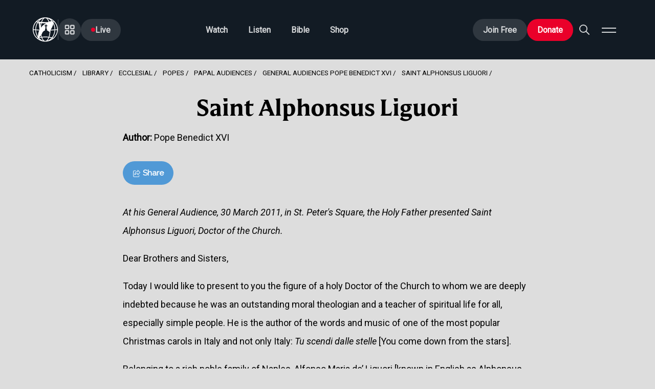

--- FILE ---
content_type: text/html; charset=utf-8
request_url: https://www.ewtn.com/catholicism/library/saint-alphonsus-liguori-23751
body_size: 28770
content:
<!DOCTYPE html>
<html lang="en">
  <head>
  <script type="text/javascript">
  var _iub = _iub || [];
  _iub.csConfiguration = {"siteId":3987867,"cookiePolicyId":33536880,"storage":{"useSiteId":true}};
  _iub.csLangConfiguration = {"en":{"cookiePolicyId":33536880},"es":{"cookiePolicyId":94015529}};
  </script>
  <script type="text/javascript" src="https://cs.iubenda.com/autoblocking/3987867.js"></script>
  <script type="text/javascript" src="//cdn.iubenda.com/cs/gpp/stub.js"></script>
  <script type="text/javascript" src="//cdn.iubenda.com/cs/iubenda_cs.js" charset="UTF-8" async></script>
    <meta name="viewport" content="width=device-width, initial-scale=1">
    <!-- Google Tag Manager -->
    <script>(function(w,d,s,l,i){w[l]=w[l]||[];w[l].push({'gtm.start':
      new Date().getTime(),event:'gtm.js'});var f=d.getElementsByTagName(s)[0],
      j=d.createElement(s),dl=l!='dataLayer'?'&l='+l:'';j.async=true;j.src=
      'https://www.googletagmanager.com/gtm.js?id='+i+dl;f.parentNode.insertBefore(j,f);
      })(window,document,'script','dataLayer','GTM-NR4ZZL');</script>
    <!-- End Google Tag Manager -->
    <!-- Google Tag Manager - Missions -->
    <script>(function(w,d,s,l,i){w[l]=w[l]||[];w[l].push({'gtm.start':
    new Date().getTime(),event:'gtm.js'});var f=d.getElementsByTagName(s)[0],
    j=d.createElement(s),dl=l!='dataLayer'?'&l='+l:'';j.async=true;j.src=
    'https://www.googletagmanager.com/gtm.js?id='+i+dl;f.parentNode.insertBefore(j,f);
    })(window,document,'script','dataLayer','GTM-TM6MCD6P');</script>
    <!-- End Google Tag Manager -->
    <!-- Meta Pixel Code - Missions -->
    <script>
    !function(f,b,e,v,n,t,s)
    {if(f.fbq)return;n=f.fbq=function(){n.callMethod?
    n.callMethod.apply(n,arguments):n.queue.push(arguments)};
    if(!f._fbq)f._fbq=n;n.push=n;n.loaded=!0;n.version='2.0';
    n.queue=[];t=b.createElement(e);t.async=!0;
    t.src=v;s=b.getElementsByTagName(e)[0];
    s.parentNode.insertBefore(t,s)}(window, document,'script',
    'https://connect.facebook.net/en_US/fbevents.js');
    fbq('init', '2174082009601939');
    fbq('track', 'PageView');
    </script>
    <noscript><img height="1" width="1" style="display:none"
    src="https://www.facebook.com/tr?id=2174082009601939&ev=PageView&noscript=1"
    /></noscript>
    <!-- End Meta Pixel Code -->
    <link rel="icon" type="image/png" href="https://www.ewtn.com/img/favicons/195x195.png" sizes="195x195"/>
    <link rel="icon" type="image/png" href="https://www.ewtn.com/img/favicons/128x128.png" sizes="128x128"/>
    <link rel="icon" type="image/png" href="https://www.ewtn.com/img/favicons/96x96.png" sizes="96x96"/>
    <link rel="icon" type="image/png" href="https://www.ewtn.com/img/favicons/32x32.png" sizes="32x32"/>
    <link rel="icon" type="image/png" href="https://www.ewtn.com/img/favicons/16x16.png" sizes="16x16"/>
    <link rel="shortcut icon" type="image/x-icon" href="https://www.ewtn.com/img/favicons/2025favicon.ico"/>
    <link rel="icon" type="image/x-icon" href="https://www.ewtn.com/img/favicons/2025favicon.ico"/>
    <meta property="fb:pages" content="34701792581">
    <meta property="og:site_name" content="EWTN Global Catholic Television Network">
    <meta property="og:title" content="Saint Alphonsus Liguori | EWTN">
    <meta property="og:description" content="EWTN is a global, Catholic Television, Catholic Radio, and Catholic News Network that provides catholic programming and news coverage from around the world.">
    <meta property="og:url" content="https://www.ewtn.com/catholicism/library/saint-alphonsus-liguori-23751">
    <meta property="og:type" content="website">
    <meta property="og:image" content="https://www.ewtn.com/img/ewtn-logo.jpg">
    <meta property="og:image:type" content="image/jpeg">
    <meta name="twitter:card" content="summary_large_image">
    
    <title>Saint Alphonsus Liguori | EWTN</title>
    <meta name="description" content="EWTN is a global, Catholic Television, Catholic Radio, and Catholic News Network that provides catholic programming and news coverage from around the world.">
    <link rel="canonical" href="https://www.ewtn.com/catholicism/library/saint-alphonsus-liguori-23751" />
    <meta name="csrf-param" content="authenticity_token" />
<meta name="csrf-token" content="SkUscy63u4QD0uhOj06OMguLNKhJKU88EsPuEi7WW0PvdCbAyva9X0A1TPk1dEhXHzEVCAJ9prC7-MOgkKI4KA" />
    <link href="https://fonts.googleapis.com/css?family=Open+Sans:300,400,700|Raleway:100,300,400|Lora:100,300|Ms+Madi|Roboto:ital,wght@0,100..900;1,100..900" rel="stylesheet">
    
    <link rel="stylesheet" href="/assets/site-b3691c2e5a74ecff6106d64d7972bb6f8f6a8d4edb607bb955815e56b58ebcf6.css" data-turbo-track="reload" />
      <script>
        window.posthogConfig = {
          projectKey: 'phc_8YQeaoEg3ZsDliUTM2wF2Od6ApzdDm4MJIpCYpmUCq1',
          host: 'https://eu.i.posthog.com'
        };
      </script>
    <script async src="https://ga.jspm.io/npm:es-module-shims@1.8.2/dist/es-module-shims.js" data-turbo-track="reload"></script>
    <script type="importmap" data-turbo-track="reload">{
  "imports": {
    "@hotwired/turbo-rails": "/assets/turbo.min-dfd93b3092d1d0ff56557294538d069bdbb28977d3987cb39bc0dd892f32fc57.js",
    "@hotwired/stimulus": "/assets/stimulus.min-dd364f16ec9504dfb72672295637a1c8838773b01c0b441bd41008124c407894.js",
    "@hotwired/stimulus-loading": "/assets/stimulus-loading-3576ce92b149ad5d6959438c6f291e2426c86df3b874c525b30faad51b0d96b3.js",
    "src/ckeditor": "/assets/src/ckeditor-32427535244ebf98aac192d5b4423a9fe1a7daca660fd81bee3ec2156eee77cb.js",
    "src/date-util": "/assets/src/date-util-2d517285c6fb4b8699fd2e1f171d87749c1dae1bc49bce98da9185f6c1f58a33.js",
    "src/dom-util": "/assets/src/dom-util-d0820566518e2bb426c9c87b26e4dd37cb01947dd77ab0f4f55dc2d13ca59a59.js",
    "src/fader": "/assets/src/fader-ff10113c2edcd01ca7b7b1ceb2ee3ef0246700d4819a22f84e663dbcc090d817.js",
    "src/posthog": "/assets/src/posthog-88e8915ee5dcf8353462abd56530ebeff7b04342c68188deb8cd5f682cfa4a90.js",
    "cms": "/assets/cms-4aed99f2cf81cacb25373c733711df4225afccf44a6be64364ae60dd748fcde8.js",
    "site": "/assets/site-f459d761d48304d85dd46318b98b8fe83b6459b96ae8779e54d31df546e492c9.js",
    "sortablejs": "/assets/sortablejs-f774108136497c0dcd196d17cbb6ab5f879b38f0d93b77595ab6eacda7710c05.js",
    "posthog-js": "https://app.posthog.com/static/array.js",
    "controllers/action_card_controller": "/assets/controllers/action_card_controller-a466be0b09dc29cb8227d08b27c0ad89af9b234d2d907f070785345fe7303709.js",
    "controllers/application": "/assets/controllers/application-368d98631bccbf2349e0d4f8269afb3fe9625118341966de054759d96ea86c7e.js",
    "controllers/audio_archive_controller": "/assets/controllers/audio_archive_controller-b9b4993746308a9cab5b4da26f080af4c58f90c90c1237e690b980f74b0200f8.js",
    "controllers/autocomplete_controller": "/assets/controllers/autocomplete_controller-adb2584b0541d752206840dff19f8a3ef25279714e5bd2383d1d9a49dab7a0d5.js",
    "controllers/banner_slot_controller": "/assets/controllers/banner_slot_controller-284bb3ca2e360f90e7f33cf4d169c67ef5de120f181862f7f14894a65898d3ab.js",
    "controllers/channel_finder_controller": "/assets/controllers/channel_finder_controller-d80c018a60903c12ad8693549f04435ee89a24e05a3ed55269acc16652490e11.js",
    "controllers/datepicker_controller": "/assets/controllers/datepicker_controller-8a9cb5b55a875a040167fc8b691c55a9b2a5566ba7fc13e155752087d0c5cdd2.js",
    "controllers/documents_controller": "/assets/controllers/documents_controller-8d0743e8a9618eb26c729403fed2e05e1d5c050fe577ef278ccffc49fb0d6ed9.js",
    "controllers/donation_forms_controller": "/assets/controllers/donation_forms_controller-b9105aaac449aeffb47c61f2e393909f2b68ca1d8e9c74fb3d60c6b554e174ff.js",
    "controllers/filter_controller": "/assets/controllers/filter_controller-cec233a214cda51af0017f7939821627ed450208c1d716b4b58f33401af60e7d.js",
    "controllers/hamburger_controller": "/assets/controllers/hamburger_controller-0d5f5fc306a8180442735d221492a2c8acc2c871e237dd0b9a7625c45b03fb8b.js",
    "controllers": "/assets/controllers/index-f12dca9fe6a6d31a4e9806f523ea516886906e1fa0aa3b4c61c635bdb48913e5.js",
    "controllers/local_time_controller": "/assets/controllers/local_time_controller-56e6a9da3a1b230fffc8c234458937da17fe7402d0cb5a03157646d190efcabf.js",
    "controllers/magnificat_controller": "/assets/controllers/magnificat_controller-435de29a8906954abf1dc3daa5babae4321722aa9484fa5f9dcbe79299c29dad.js",
    "controllers/media_rows_controller": "/assets/controllers/media_rows_controller-1aa216b79aa6ad9a0ca2ad8e24b0388866efefc1812936867b312ef8706f07d1.js",
    "controllers/modal_controller": "/assets/controllers/modal_controller-c4f3479fc4bdd6675edf75cb6bfd71b949a8e21a15c34644469e5c23a52a15d2.js",
    "controllers/modal_player_controller": "/assets/controllers/modal_player_controller-adebf5f290a54f2a7c521ffa0905e3922a32eafd4bfee530883b6d1cc92b2ca4.js",
    "controllers/now_showing_controller": "/assets/controllers/now_showing_controller-bc9f088ba0a40b301d70483c20a6ddb89465b8ffbf86d719789486d4c3d36327.js",
    "controllers/options_controller": "/assets/controllers/options_controller-cd7b128f78a63f21179033a9907c1b78aab91a487c5d960a5c2c59ad41265683.js",
    "controllers/our_books_controller": "/assets/controllers/our_books_controller-db49c4df27f426f649c6d4400719073f81b67ccbb7ad6761721e9e8609f72e30.js",
    "controllers/pick_controller": "/assets/controllers/pick_controller-7e66c022c3dfdce7a9597531582ba5522f07ef34215b09146566db4265e05398.js",
    "controllers/programs_controller": "/assets/controllers/programs_controller-36fdb5ae1298a17af46d6e2b0c440afeff912d9cc107f7f82add74c3ac64d804.js",
    "controllers/promos_controller": "/assets/controllers/promos_controller-8c712382d0a2666dbf89bb58cc9c8da0f501bbf640ef02e6fb2b9ee829efce4b.js",
    "controllers/radio_affiliates_map_controller": "/assets/controllers/radio_affiliates_map_controller-63976ec0b21e6c999ad74395eea11eace92dda8373e27869e538180a8833c404.js",
    "controllers/schedules_controller": "/assets/controllers/schedules_controller-6efeb7d67a4151587f66336d7d3c1bb6103a340ce4ce5a134d889abb0cddc606.js",
    "controllers/selector_controller": "/assets/controllers/selector_controller-fbea2b742fb05eca145f8b9370513f8e5ee2915d9cb5976af40551edfe4472d8.js",
    "controllers/sortable_controller": "/assets/controllers/sortable_controller-05955429c30dc40c08b6271997d7695ec797654883e3eb9e2d475c32af9916b5.js",
    "controllers/tab_controller": "/assets/controllers/tab_controller-3d54bac2c4c1ffc1be8130534662544be9863a72ac3d1a87fcdbe2447c9794ea.js",
    "controllers/user_form_controller": "/assets/controllers/user_form_controller-8cafff410a9dea607f0fea4f13d4b358180a9a331562941b6616a95104f8bfe7.js",
    "controllers/visibility_controller": "/assets/controllers/visibility_controller-b343afadae7e35dc9ee9debe56aa8b19edfdf27c9a4e020d0d3277168d103e32.js",
    "controllers/weekly_grid_controller": "/assets/controllers/weekly_grid_controller-fbb43475010f2f17b68b3f3ab3b65bde76ce005ecff7450dac9e3f4737838d72.js"
  }
}</script>
<link rel="modulepreload" href="/assets/turbo.min-dfd93b3092d1d0ff56557294538d069bdbb28977d3987cb39bc0dd892f32fc57.js">
<link rel="modulepreload" href="/assets/stimulus.min-dd364f16ec9504dfb72672295637a1c8838773b01c0b441bd41008124c407894.js">
<link rel="modulepreload" href="/assets/stimulus-loading-3576ce92b149ad5d6959438c6f291e2426c86df3b874c525b30faad51b0d96b3.js">
<link rel="modulepreload" href="/assets/src/date-util-2d517285c6fb4b8699fd2e1f171d87749c1dae1bc49bce98da9185f6c1f58a33.js">
<link rel="modulepreload" href="/assets/src/dom-util-d0820566518e2bb426c9c87b26e4dd37cb01947dd77ab0f4f55dc2d13ca59a59.js">
<link rel="modulepreload" href="/assets/src/fader-ff10113c2edcd01ca7b7b1ceb2ee3ef0246700d4819a22f84e663dbcc090d817.js">
<link rel="modulepreload" href="/assets/src/posthog-88e8915ee5dcf8353462abd56530ebeff7b04342c68188deb8cd5f682cfa4a90.js">
<link rel="modulepreload" href="/assets/site-f459d761d48304d85dd46318b98b8fe83b6459b96ae8779e54d31df546e492c9.js">
<link rel="modulepreload" href="https://app.posthog.com/static/array.js">
<link rel="modulepreload" href="/assets/controllers/action_card_controller-a466be0b09dc29cb8227d08b27c0ad89af9b234d2d907f070785345fe7303709.js">
<link rel="modulepreload" href="/assets/controllers/application-368d98631bccbf2349e0d4f8269afb3fe9625118341966de054759d96ea86c7e.js">
<link rel="modulepreload" href="/assets/controllers/audio_archive_controller-b9b4993746308a9cab5b4da26f080af4c58f90c90c1237e690b980f74b0200f8.js">
<link rel="modulepreload" href="/assets/controllers/autocomplete_controller-adb2584b0541d752206840dff19f8a3ef25279714e5bd2383d1d9a49dab7a0d5.js">
<link rel="modulepreload" href="/assets/controllers/banner_slot_controller-284bb3ca2e360f90e7f33cf4d169c67ef5de120f181862f7f14894a65898d3ab.js">
<link rel="modulepreload" href="/assets/controllers/channel_finder_controller-d80c018a60903c12ad8693549f04435ee89a24e05a3ed55269acc16652490e11.js">
<link rel="modulepreload" href="/assets/controllers/datepicker_controller-8a9cb5b55a875a040167fc8b691c55a9b2a5566ba7fc13e155752087d0c5cdd2.js">
<link rel="modulepreload" href="/assets/controllers/documents_controller-8d0743e8a9618eb26c729403fed2e05e1d5c050fe577ef278ccffc49fb0d6ed9.js">
<link rel="modulepreload" href="/assets/controllers/donation_forms_controller-b9105aaac449aeffb47c61f2e393909f2b68ca1d8e9c74fb3d60c6b554e174ff.js">
<link rel="modulepreload" href="/assets/controllers/filter_controller-cec233a214cda51af0017f7939821627ed450208c1d716b4b58f33401af60e7d.js">
<link rel="modulepreload" href="/assets/controllers/hamburger_controller-0d5f5fc306a8180442735d221492a2c8acc2c871e237dd0b9a7625c45b03fb8b.js">
<link rel="modulepreload" href="/assets/controllers/index-f12dca9fe6a6d31a4e9806f523ea516886906e1fa0aa3b4c61c635bdb48913e5.js">
<link rel="modulepreload" href="/assets/controllers/local_time_controller-56e6a9da3a1b230fffc8c234458937da17fe7402d0cb5a03157646d190efcabf.js">
<link rel="modulepreload" href="/assets/controllers/magnificat_controller-435de29a8906954abf1dc3daa5babae4321722aa9484fa5f9dcbe79299c29dad.js">
<link rel="modulepreload" href="/assets/controllers/media_rows_controller-1aa216b79aa6ad9a0ca2ad8e24b0388866efefc1812936867b312ef8706f07d1.js">
<link rel="modulepreload" href="/assets/controllers/modal_controller-c4f3479fc4bdd6675edf75cb6bfd71b949a8e21a15c34644469e5c23a52a15d2.js">
<link rel="modulepreload" href="/assets/controllers/modal_player_controller-adebf5f290a54f2a7c521ffa0905e3922a32eafd4bfee530883b6d1cc92b2ca4.js">
<link rel="modulepreload" href="/assets/controllers/now_showing_controller-bc9f088ba0a40b301d70483c20a6ddb89465b8ffbf86d719789486d4c3d36327.js">
<link rel="modulepreload" href="/assets/controllers/options_controller-cd7b128f78a63f21179033a9907c1b78aab91a487c5d960a5c2c59ad41265683.js">
<link rel="modulepreload" href="/assets/controllers/our_books_controller-db49c4df27f426f649c6d4400719073f81b67ccbb7ad6761721e9e8609f72e30.js">
<link rel="modulepreload" href="/assets/controllers/pick_controller-7e66c022c3dfdce7a9597531582ba5522f07ef34215b09146566db4265e05398.js">
<link rel="modulepreload" href="/assets/controllers/programs_controller-36fdb5ae1298a17af46d6e2b0c440afeff912d9cc107f7f82add74c3ac64d804.js">
<link rel="modulepreload" href="/assets/controllers/promos_controller-8c712382d0a2666dbf89bb58cc9c8da0f501bbf640ef02e6fb2b9ee829efce4b.js">
<link rel="modulepreload" href="/assets/controllers/radio_affiliates_map_controller-63976ec0b21e6c999ad74395eea11eace92dda8373e27869e538180a8833c404.js">
<link rel="modulepreload" href="/assets/controllers/schedules_controller-6efeb7d67a4151587f66336d7d3c1bb6103a340ce4ce5a134d889abb0cddc606.js">
<link rel="modulepreload" href="/assets/controllers/selector_controller-fbea2b742fb05eca145f8b9370513f8e5ee2915d9cb5976af40551edfe4472d8.js">
<link rel="modulepreload" href="/assets/controllers/sortable_controller-05955429c30dc40c08b6271997d7695ec797654883e3eb9e2d475c32af9916b5.js">
<link rel="modulepreload" href="/assets/controllers/tab_controller-3d54bac2c4c1ffc1be8130534662544be9863a72ac3d1a87fcdbe2447c9794ea.js">
<link rel="modulepreload" href="/assets/controllers/user_form_controller-8cafff410a9dea607f0fea4f13d4b358180a9a331562941b6616a95104f8bfe7.js">
<link rel="modulepreload" href="/assets/controllers/visibility_controller-b343afadae7e35dc9ee9debe56aa8b19edfdf27c9a4e020d0d3277168d103e32.js">
<link rel="modulepreload" href="/assets/controllers/weekly_grid_controller-fbb43475010f2f17b68b3f3ab3b65bde76ce005ecff7450dac9e3f4737838d72.js">
<script type="module">import "site"</script>
    <script type="text/javascript" src="https://platform-api.sharethis.com/js/sharethis.js#property=5e84ddc8232894001261c78c&product=inline-share-buttons" async="async"></script>
    <script charset="utf-8" type="text/javascript" src="//js.hsforms.net/forms/v2.js"></script>
  </head>
  <body class="">
    <!-- Google Tag Manager (noscript) -->
    <noscript><iframe src="https://www.googletagmanager.com/ns.html?id=GTM-NR4ZZL"
      height="0" width="0" style="display:none;visibility:hidden"></iframe></noscript>
    <!-- End Google Tag Manager (noscript) -->
    <!-- Google Tag Manager - Missions (noscript) -->
    <noscript><iframe src="https://www.googletagmanager.com/ns.html?id=GTM-TM6MCD6P"
    height="0" width="0" style="display:none;visibility:hidden"></iframe></noscript>
    <!-- End Google Tag Manager (noscript) -->
    <div class="page-wrapper">
      
<header role="banner" class="ewtn-header" id="ewtnHeader">
        <div class="ewtn-header-inner">
            <div class="ewtn-header-container">
                <!-- Left Section -->
                <div class="ewtn-header-left">
                    <a href="/" aria-label="Go to Home page" class="ewtn-logo">
                        <svg width="50" height="49" viewBox="0 0 50 49" fill="none" xmlns="http://www.w3.org/2000/svg">
                          <path d="M24.9971 0C38.7969 0.000242989 49.9932 10.808 49.9932 24.1504C49.9932 37.4928 38.7969 48.3005 24.9971 48.3008L24.9961 48.2998V48.3008L24.9951 48.2998V48.3008L24.9941 48.2998C24.9782 48.2998 24.9622 48.299 24.9463 48.2988C11.1695 48.2724 0 37.4766 0 24.1504C0 10.8079 11.197 0 24.9971 0ZM25.3125 39.7275C22.8825 39.7275 20.6832 39.8804 18.7422 40.1123C18.8111 40.2845 18.8782 40.4552 18.9492 40.6221C19.8331 42.6995 20.8535 44.2991 21.9209 45.3604C22.9675 46.4007 23.991 46.8598 24.9541 46.873C24.9632 46.8731 24.9723 46.874 24.9814 46.874C24.986 46.874 24.9906 46.874 24.9951 46.874C25.0124 46.874 25.0296 46.8731 25.0469 46.873C26.0076 46.8574 27.0286 46.3978 28.0723 45.3604C29.1398 44.2992 30.16 42.6996 31.0439 40.6221C31.1173 40.4497 31.1857 40.2728 31.2568 40.0947C29.4511 39.8729 27.4538 39.7276 25.3125 39.7275ZM17.2852 40.3076C15.7484 40.5361 14.4039 40.808 13.2695 41.0801C13.1212 41.1157 12.9771 41.154 12.8359 41.1895C15.0954 43.6433 17.8351 45.4171 20.8281 46.2812C19.6241 45.0529 18.5441 43.3101 17.6377 41.1797C17.517 40.896 17.3997 40.605 17.2852 40.3076ZM32.7119 40.2949C32.5958 40.5967 32.4779 40.892 32.3555 41.1797C31.4492 43.3096 30.3687 45.051 29.165 46.2793C32.1562 45.415 34.894 43.6426 37.1523 41.1904C37.01 41.1546 36.8649 41.116 36.7158 41.0801C35.5657 40.8027 34.2198 40.5258 32.7119 40.2949ZM38.6924 41.6055C37.8494 42.5882 36.9352 43.4808 35.96 44.2715C37.2855 43.5987 38.5358 42.8083 39.6963 41.9141C39.4031 41.8194 39.0677 41.7149 38.6924 41.6055ZM11.2969 41.6074C10.9221 41.7186 10.5906 41.8244 10.3037 41.9199C11.459 42.8095 12.7037 43.5954 14.0225 44.2656C13.0503 43.4767 12.1376 42.5873 11.2969 41.6074ZM1.4502 25.1836C1.73774 31.3648 4.59297 36.9179 9.02246 40.8584C9.18194 40.7992 9.3711 40.7311 9.58887 40.6562C9.80936 40.5804 10.0598 40.498 10.3389 40.4102C7.3534 36.4162 5.45324 31.2002 5.20117 25.46C4.27903 25.3965 3.46445 25.3382 2.7832 25.2871C2.25507 25.2475 1.80668 25.2117 1.4502 25.1836ZM46.999 25.2871C46.3706 25.3359 45.6258 25.3901 44.7871 25.4502C44.5369 31.1925 42.6387 36.4105 39.6533 40.4062C39.9416 40.495 40.2014 40.5779 40.4307 40.6543C40.6413 40.7245 40.8267 40.7884 40.9854 40.8447C45.4112 36.9006 48.2611 31.3457 48.543 25.1631C48.1667 25.1942 47.6438 25.2371 46.999 25.2871ZM41.3164 25.6855C39.4873 25.8004 37.4485 25.9134 35.3232 26.0098C35.1658 30.8553 34.3981 35.3022 33.1973 38.9277C34.6404 39.1565 35.9342 39.4253 37.0498 39.6943C37.4507 39.791 37.8287 39.8884 38.1826 39.9834C41.1443 36.2344 43.081 31.2091 43.3564 25.5488C42.7129 25.5926 42.0305 25.6407 41.3164 25.6855ZM15.9355 35.8906C15.5811 36.6706 15.1734 37.2136 14.5596 37.9375C13.9469 38.6601 12.9082 39.4103 12.2041 39.8789C12.4386 39.8182 12.6828 39.7554 12.9375 39.6943C14.0411 39.4296 15.3331 39.1645 16.7988 38.9385C16.4801 37.9775 16.1901 36.9594 15.9355 35.8906ZM25.3838 15.6982H23.6279V17.6855H25.3838C25.3838 17.6855 25.3799 20.6484 25.2002 22.1113C25.1185 22.7762 24.4493 23.3401 24.4355 23.3516V26.1182C24.4255 26.119 24.1484 26.1436 23.7676 26.249V26.2539C23.7627 26.2539 23.7578 26.253 23.7529 26.2529C23.4259 26.3446 23.0247 26.4955 22.6514 26.7451C21.2093 27.7098 20.5573 28.1805 19.3398 30.1348C18.1211 32.0912 17.9333 34.1198 17.9316 34.1377H17.0098C17.3426 35.7942 17.7563 37.3366 18.2344 38.7383C20.3105 38.4768 22.681 38.3027 25.3125 38.3027C27.649 38.3027 29.8189 38.469 31.7637 38.7207C32.8159 35.6295 33.5513 31.8532 33.8193 27.6895C33.2568 28.5862 32.8719 29.1991 32.8613 29.2158C32.8613 29.2158 32.1032 27.9771 30.6992 27.0322C29.7797 26.4134 28.378 26.1248 28.3457 26.1182V23.3516C28.3457 23.3516 27.5981 22.8567 27.4512 22.1113C27.1913 20.7931 27.29 17.6855 27.29 17.6855H28.9805V15.6982H27.29V14.0625H25.3838V15.6982ZM6.63379 25.5527C6.86816 30.3546 8.29813 34.6992 10.5352 38.1953C10.4419 36.9445 10.4928 34.8865 11.0938 31.7002C11.5552 29.2537 12.482 27.0942 13.0498 25.9219C11.5095 25.8471 10.0394 25.7672 8.68359 25.6855C7.96635 25.6424 7.2811 25.595 6.63379 25.5527ZM40.9043 12.7266C40.7479 13.6795 40.486 14.993 40.0977 16.0029C39.1532 18.4585 38.2085 20.5994 36.9492 22.6562C36.587 23.2479 36.1805 23.902 35.7705 24.5625C37.7002 24.4718 39.5509 24.3689 41.2275 24.2637C41.9876 24.216 42.7115 24.1647 43.3906 24.1182C43.386 19.9299 42.476 16.0503 40.9043 12.7266ZM10.5449 10.0879C8.08976 13.9174 6.60368 18.7682 6.59863 24.123C7.28115 24.1679 8.00723 24.2178 8.76953 24.2637C10.2255 24.3513 11.8121 24.4366 13.4746 24.5156L12.1377 12.7168L10.8516 11.6426L11.8223 10.4121C11.3662 10.3025 10.9399 10.1933 10.5449 10.0879ZM7.33887 9.09961C3.74164 13.0215 1.53066 18.146 1.43066 23.7529C1.80388 23.7825 2.29592 23.8217 2.88965 23.8662C3.53731 23.9148 4.30621 23.9692 5.17383 24.0293C5.19551 18.6571 6.65856 13.692 9.12012 9.68652C8.92338 9.62728 8.74035 9.5718 8.57227 9.51855C8.13298 9.37939 7.79233 9.26293 7.56055 9.18066C7.46984 9.14847 7.39586 9.1208 7.33887 9.09961ZM42.6074 9.18457C42.3638 9.26628 42.0068 9.38284 41.5508 9.52148C41.3491 9.58282 41.1274 9.64753 40.8877 9.7168C43.3364 13.7146 44.7911 18.6645 44.8145 24.0195C45.5974 23.963 46.2952 23.9123 46.8887 23.8662C47.5854 23.8121 48.1389 23.7678 48.5176 23.7363C48.5325 23.7351 48.5472 23.7336 48.5615 23.7324C48.457 18.158 46.2662 13.0618 42.7012 9.15137C42.6719 9.16132 42.6409 9.17335 42.6074 9.18457ZM17.5801 11.7217C16.885 14.32 16.3962 17.2844 16.1826 20.4795C17.1287 19.3933 19.0824 17.2112 20.6514 15.8525C22.6925 14.0852 26.2676 11.8203 26.2676 11.8203L17.5801 11.7217ZM15.0801 17.1094C15.3287 15.1966 15.676 13.3842 16.1084 11.7051L14.3584 11.6855L15.0801 17.1094ZM24.9961 1.42578C24.0208 1.42599 22.9828 1.8849 21.9209 2.94043C20.8535 4.00163 19.8331 5.60126 18.9492 7.67871C18.7415 8.16704 18.5437 8.67891 18.3545 9.21191L29.8291 9.48633C29.8453 9.48017 30.5619 9.20689 31.5137 8.875C31.3616 8.4629 31.2074 8.06294 31.0439 7.67871C30.16 5.60117 29.1398 4.00163 28.0723 2.94043C27.0102 1.88469 25.9716 1.42578 24.9961 1.42578ZM20.8281 2.01855C17.1708 3.0744 13.8908 5.48859 11.4043 8.8418C11.7932 8.9414 12.2092 9.04469 12.6514 9.14648C12.6997 9.15761 12.7489 9.16599 12.7979 9.17676L13.7598 7.95996L15.2686 9.13867L16.8604 9.17578C17.1036 8.45685 17.3615 7.77024 17.6377 7.12109C18.5443 4.99037 19.6239 3.24692 20.8281 2.01855ZM35.96 4.02832C37.493 5.27116 38.8755 6.76641 40.0674 8.46582C40.4685 8.35352 40.8266 8.25122 41.1357 8.15723C41.3015 8.10683 41.4524 8.05602 41.5898 8.0127C39.9363 6.43138 38.0408 5.08444 35.96 4.02832ZM14.0225 4.03418C11.9616 5.0815 10.0822 6.41347 8.44043 7.97656C8.60233 8.031 8.79021 8.09277 9.00293 8.16016C9.27476 8.24627 9.58783 8.3396 9.93848 8.44141C11.1247 6.75463 12.4995 5.26998 14.0225 4.03418ZM29.165 2.02051C30.3689 3.2488 31.4491 4.99091 32.3555 7.12109C32.5334 7.53931 32.7008 7.97419 32.8652 8.42188C33.4799 8.22356 34.1047 8.03503 34.6504 7.89648C35.7889 7.60748 36.8137 7.51848 37.499 7.49512C35.1767 4.84309 32.3108 2.92941 29.165 2.02051Z" fill="white"/>
                          </svg>

                        </svg>
                    </a>

                    <div class="ewtn-divider"></div>
                    
                    <a href="/categories" class="ewtn-btn ewtn-btn-secondary ewtn-btn-icon-only ewtn-btn-categories" aria-label="Go to Categories page">
                        <svg width="19" height="18" viewBox="0 0 19 18" fill="none" xmlns="http://www.w3.org/2000/svg">
                            <path d="M6.49238 1.00009H3.11461C2.61678 1.00009 2.36787 1.00009 2.17772 1.09697C2.01047 1.1822 1.87449 1.31818 1.78927 1.48543C1.69238 1.67558 1.69238 1.92449 1.69238 2.42231V5.80009C1.69238 6.29792 1.69238 6.54683 1.78927 6.73697C1.87449 6.90423 2.01047 7.04021 2.17772 7.12543C2.36787 7.22231 2.61678 7.22231 3.1146 7.22231H6.49238C6.99021 7.22231 7.23912 7.22231 7.42926 7.12543C7.59652 7.04021 7.7325 6.90423 7.81772 6.73697C7.91461 6.54683 7.91461 6.29792 7.91461 5.80009V2.42231C7.91461 1.92449 7.91461 1.67558 7.81772 1.48543C7.7325 1.31818 7.59652 1.1822 7.42926 1.09697C7.23912 1.00009 6.99021 1.00009 6.49238 1.00009Z" stroke="currentColor" stroke-width="2" stroke-linecap="round" stroke-linejoin="round"/>
                            <path d="M16.2702 1.00009H12.8924C12.3946 1.00009 12.1456 1.00009 11.9555 1.09697C11.7882 1.1822 11.6523 1.31818 11.567 1.48543C11.4702 1.67558 11.4702 1.92449 11.4702 2.42231V5.80009C11.4702 6.29792 11.4702 6.54683 11.567 6.73697C11.6523 6.90423 11.7882 7.04021 11.9555 7.12543C12.1456 7.22231 12.3946 7.22231 12.8924 7.22231H16.2702C16.768 7.22231 17.0169 7.22231 17.207 7.12543C17.3743 7.04021 17.5103 6.90423 17.5955 6.73697C17.6924 6.54683 17.6924 6.29792 17.6924 5.80009V2.42231C17.6924 1.92449 17.6924 1.67558 17.5955 1.48543C17.5103 1.31818 17.3743 1.1822 17.207 1.09697C17.0169 1.00009 16.768 1.00009 16.2702 1.00009Z" stroke="currentColor" stroke-width="2" stroke-linecap="round" stroke-linejoin="round"/>
                            <path d="M16.2702 10.7779H12.8924C12.3946 10.7779 12.1456 10.7779 11.9555 10.8748C11.7882 10.96 11.6523 11.096 11.567 11.2632C11.4702 11.4534 11.4702 11.7023 11.4702 12.2001V15.5779C11.4702 16.0757 11.4702 16.3246 11.567 16.5148C11.6523 16.682 11.7882 16.818 11.9555 16.9032C12.1456 17.0001 12.3946 17.0001 12.8924 17.0001H16.2702C16.768 17.0001 17.0169 17.0001 17.207 16.9032C17.3743 16.818 17.5103 16.682 17.5955 16.5148C17.6924 16.3246 17.6924 16.0757 17.6924 15.5779V12.2001C17.6924 11.7023 17.6924 11.4534 17.5955 11.2632C17.5103 11.096 17.3743 10.96 17.207 10.8748C17.0169 10.7779 16.768 10.7779 16.2702 10.7779Z" stroke="currentColor" stroke-width="2" stroke-linecap="round" stroke-linejoin="round"/>
                            <path d="M6.49238 10.7779H3.11461C2.61678 10.7779 2.36787 10.7779 2.17772 10.8748C2.01047 10.96 1.87449 11.096 1.78927 11.2632C1.69238 11.4534 1.69238 11.7023 1.69238 12.2001V15.5779C1.69238 16.0757 1.69238 16.3246 1.78927 16.5148C1.87449 16.682 2.01047 16.818 2.17772 16.9032C2.36787 17.0001 2.61678 17.0001 3.1146 17.0001H6.49238C6.99021 17.0001 7.23912 17.0001 7.42926 16.9032C7.59652 16.818 7.7325 16.682 7.81772 16.5148C7.91461 16.3246 7.91461 16.0757 7.91461 15.5779V12.2001C7.91461 11.7023 7.91461 11.4534 7.81772 11.2632C7.7325 11.096 7.59652 10.96 7.42926 10.8748C7.23912 10.7779 6.99021 10.7779 6.49238 10.7779Z" stroke="currentColor" stroke-width="2" stroke-linecap="round" stroke-linejoin="round"/>
                        </svg>
                    </a>

                    <a href="/tv/watch-live" class="ewtn-btn ewtn-btn-secondary ewtn-btn-live" aria-label="Go to Live page">
                        <span class="ewtn-red-circle"></span>
                        Live
                    </a>
                </div>

                <!-- Desktop Navigation -->
                <nav role="navigation" aria-label="Navigation" class="ewtn-nav">
                    <ul role="menu" class="ewtn-nav-list">
                        <li>
                          <a class="ewtn-btn ewtn-btn-inline" href="/watch">Watch</a>
                        </li>
                        <li>
                          <a class="ewtn-btn ewtn-btn-inline" href="/listen">Listen</a>
                        </li>
                        <li>
                          <a class="ewtn-btn ewtn-btn-inline" href="/bible">Bible</a>
                        </li>
                        <li>
                          <a target="_blank" class="ewtn-btn ewtn-btn-inline" href="https://www.ewtnreligiouscatalogue.com/?src=EWTNRCRF">Shop</a>
                        </li>
                    </ul>
                </nav>

                <!-- Right Section -->
                <div class="ewtn-header-right">
                  <a href="//www.ewtn.com/auth/login" class="ewtn-btn --theme--join" id="joinBtn">Join Free</a>
                  <a href="https://missions.ewtn.com/donation/love-and-understanding" class="ewtn-btn ewtn-btn-primary --layout--desktop" id="joinBtn">Donate</a>
                  <a class="ewtn-btn ewtn-btn-icon-only ewtn-btn-primary --layout--mobile" target="_blank" href="https://missions.ewtn.com/donation/love-and-understanding">
                    <svg class="ewtn-btn-donate" width="20" height="20" viewBox="0 0 20 20" fill="none" xmlns="http://www.w3.org/2000/svg">
                      <g clip-path="url(#clip0_15431_13658)">
                      <path d="M4.99996 16.7395H7.1752C7.45882 16.7395 7.7407 16.7733 8.01564 16.8408L10.314 17.3993C10.8127 17.5208 11.3323 17.5326 11.8362 17.4347L14.3774 16.9403C15.0487 16.8096 15.6663 16.4881 16.1502 16.0173L17.9482 14.2683C18.4617 13.7697 18.4617 12.9606 17.9482 12.4611C17.4859 12.0114 16.7539 11.9608 16.2309 12.3422L14.1355 13.871C13.8354 14.0903 13.4702 14.2084 13.0947 14.2084H11.0712L12.3592 14.2084C13.0851 14.2084 13.6732 13.6363 13.6732 12.9302V12.6745C13.6732 12.0882 13.2629 11.5769 12.6784 11.4351L10.6905 10.9517C10.3669 10.8732 10.0356 10.8336 9.70258 10.8336C8.89857 10.8336 7.4432 11.4993 7.4432 11.4993L4.99996 12.521M1.66663 12.1669L1.66663 17.0002C1.66663 17.4669 1.66663 17.7003 1.75745 17.8786C1.83735 18.0354 1.96483 18.1628 2.12163 18.2427C2.29989 18.3336 2.53325 18.3336 2.99996 18.3336H3.66663C4.13334 18.3336 4.36669 18.3336 4.54495 18.2427C4.70175 18.1628 4.82924 18.0354 4.90913 17.8786C4.99996 17.7003 4.99996 17.4669 4.99996 17.0002V12.1669C4.99996 11.7002 4.99996 11.4668 4.90913 11.2886C4.82924 11.1318 4.70175 11.0043 4.54495 10.9244C4.36669 10.8336 4.13334 10.8336 3.66663 10.8336H2.99996C2.53325 10.8336 2.29989 10.8336 2.12163 10.9244C1.96483 11.0043 1.83735 11.1318 1.75745 11.2886C1.66663 11.4668 1.66663 11.7002 1.66663 12.1669ZM14.3261 2.99378C13.8288 1.95307 12.6821 1.40173 11.567 1.93388C10.4519 2.46604 9.97679 3.72805 10.4437 4.83593C10.7322 5.52062 11.5589 6.85024 12.1484 7.7661C12.3662 8.1045 12.4751 8.2737 12.6341 8.37268C12.7706 8.45758 12.9413 8.50334 13.1019 8.49803C13.2892 8.49184 13.4681 8.39976 13.8259 8.2156C14.7943 7.71717 16.1751 6.97903 16.7673 6.53034C17.7256 5.80434 17.9629 4.46989 17.2455 3.45544C16.5281 2.44099 15.2772 2.34117 14.3261 2.99378Z" stroke="white" stroke-width="1.5" stroke-linecap="round" stroke-linejoin="round"/>
                      </g>
                      <defs>
                      <clipPath id="clip0_15431_13658">
                      <rect width="20" height="20" fill="white"/>
                      </clipPath>
                      </defs>
                    </svg>
</a>                  <a href="/search" class="ewtn-btn ewtn-btn-inline ewtn-btn-icon-only" aria-label="Search">
                      <svg xmlns="http://www.w3.org/2000/svg" width="22" height="22" viewBox="0 0 22 22" fill="none">
                          <path d="M21 21.0001L14.3334 14.3334M16.5556 8.77787C16.5556 13.0734 13.0733 16.5556 8.77778 16.5556C4.48223 16.5556 1 13.0734 1 8.77787C1 4.48232 4.48223 1.00009 8.77778 1.00009C13.0733 1.00009 16.5556 4.48232 16.5556 8.77787Z" stroke="currentColor" stroke-width="2" stroke-linecap="round" stroke-linejoin="round"/>
                      </svg>
                  </a>
                  
                  <button class="ewtn-btn ewtn-btn-inline ewtn-btn-icon-only" onclick="toggleMenu()" aria-label="Open menu">
                      <div class="ewtn-menu-icon" id="menuIcon">
                          <div class="ewtn-menu-line"></div>
                          <div class="ewtn-menu-line"></div>
                      </div>
                  </button>
                </div>
            </div>
        </div>

        <!-- Mega Menu Overlay -->
        <div class="ewtn-megamenu-overlay" id="megamenuOverlay" onclick="toggleMenu()"></div>

        <!-- Mega Menu -->
        <div class="ewtn-megamenu" id="megamenu">
            <div class="ewtn-megamenu-inner">
                <div class="ewtn-megamenu-close">
                    <button class="ewtn-btn ewtn-btn-secondary ewtn-btn-icon-only" onclick="toggleMenu()">
                        <svg width="20" height="20" viewBox="0 0 20 20" fill="none" xmlns="http://www.w3.org/2000/svg">
                            <path d="M19 1L1 19M1 1L19 19" stroke="currentColor" stroke-width="2" stroke-linecap="round" stroke-linejoin="round"/>
                        </svg>
                    </button>
                </div>

                <!-- Mobile Main Navigation -->
                <div class="ewtn-megamenu-section">
                    <a class="ewtn-megamenu-title" href="/watch">
                      Watch
</a>                    <a class="ewtn-megamenu-title" href="/listen">
                      Listen
</a>                    <a class="ewtn-megamenu-title" href="/bible">
                      Bible
</a>                    <a target="_blank" class="ewtn-megamenu-title" href="https://www.ewtnreligiouscatalogue.com/?src=EWTNRCRF">
                      Shop
                        <span class="ewtn-megamenu-outbound"><svg width="24" height="25" viewBox="0 0 24 25" fill="none" xmlns="http://www.w3.org/2000/svg"><path d="M7 6.5C6.44772 6.5 6 6.94772 6 7.5C6 8.05228 6.44772 8.5 7 8.5H14.5858L6.29289 16.7929C5.90237 17.1834 5.90237 17.8166 6.29289 18.2071C6.68342 18.5976 7.31658 18.5976 7.70711 18.2071L16 9.91421V17.5C16 18.0523 16.4477 18.5 17 18.5C17.5523 18.5 18 18.0523 18 17.5V7.5C18 6.94772 17.5523 6.5 17 6.5H7Z" fill="currentColor"></path></svg></span>
</a>                  <a class="ewtn-megamenu-title" href="//www.ewtn.com/auth/login">Join Free</a>
                  <a class="ewtn-megamenu-title --theme--special" href="https://missions.ewtn.com/donation/love-and-understanding">
                    Donate
                    <span class="ewtn-megamenu-outbound"><svg width="24" height="25" viewBox="0 0 24 25" fill="none" xmlns="http://www.w3.org/2000/svg"><path d="M7 6.5C6.44772 6.5 6 6.94772 6 7.5C6 8.05228 6.44772 8.5 7 8.5H14.5858L6.29289 16.7929C5.90237 17.1834 5.90237 17.8166 6.29289 18.2071C6.68342 18.5976 7.31658 18.5976 7.70711 18.2071L16 9.91421V17.5C16 18.0523 16.4477 18.5 17 18.5C17.5523 18.5 18 18.0523 18 17.5V7.5C18 6.94772 17.5523 6.5 17 6.5H7Z" fill="currentColor"></path></svg></span>
</a>
                </div>

                <!-- Desktop Columns -->
                <div class="ewtn-megamenu-content">
                    <div class="ewtn-megamenu-column">
                        <div class="ewtn-megamenu-group">
                              <a class="ewtn-megamenu-group-title --theme--link" href="/categories">Categories</a>
                        </div>
                        <div class="ewtn-megamenu-group">

                            <span class='ewtn-megamenu-group-title' onclick="toggleSection(this)">News
                              <span class="redesign__collapsible-icon"><svg xmlns="http://www.w3.org/2000/svg" width="24" height="25" viewBox="0 0 24 25" fill="none"><path fill-rule="evenodd" clip-rule="evenodd" d="M8.29289 5.79289C8.68342 5.40237 9.31658 5.40237 9.70711 5.79289L15.7071 11.7929C16.0976 12.1834 16.0976 12.8166 15.7071 13.2071L9.70711 19.2071C9.31658 19.5976 8.68342 19.5976 8.29289 19.2071C7.90237 18.8166 7.90237 18.1834 8.29289 17.7929L13.5858 12.5L8.29289 7.20711C7.90237 6.81658 7.90237 6.18342 8.29289 5.79289Z" fill="currentColor"></path></svg></span>
                            </span>

                            <div class="ewtn-megamenu__collapsible-content">
                              <ul class="ewtn-megamenu-links">
                                  <li>
                                    <a target="_blank" class="ewtn-megamenu-link" href="https://www.ewtnnews.com/">
                                      EWTN News
                                        <span class="ewtn-megamenu-outbound"><svg width="24" height="25" viewBox="0 0 24 25" fill="none" xmlns="http://www.w3.org/2000/svg"><path d="M7 6.5C6.44772 6.5 6 6.94772 6 7.5C6 8.05228 6.44772 8.5 7 8.5H14.5858L6.29289 16.7929C5.90237 17.1834 5.90237 17.8166 6.29289 18.2071C6.68342 18.5976 7.31658 18.5976 7.70711 18.2071L16 9.91421V17.5C16 18.0523 16.4477 18.5 17 18.5C17.5523 18.5 18 18.0523 18 17.5V7.5C18 6.94772 17.5523 6.5 17 6.5H7Z" fill="currentColor"></path></svg></span>
</a>                                  </li>
                                  <li>
                                    <a target="_blank" class="ewtn-megamenu-link" href="/tv/shows/ewtn-news-nightly">
                                      EWTN News Nightly
</a>                                  </li>
                                  <li>
                                    <a target="_blank" class="ewtn-megamenu-link" href="/tv/shows/ewtn-pro-life-weekly">
                                      EWTN Pro-Life Weekly
</a>                                  </li>
                                  <li>
                                    <a target="_blank" class="ewtn-megamenu-link" href="/tv/shows/ewtn-news-in-depth">
                                      EWTN News In Depth
</a>                                  </li>
                                  <li>
                                    <a target="_blank" class="ewtn-megamenu-link" href="/tv/shows/world-over">
                                      The World Over
</a>                                  </li>
                              </ul>
                            </div>
                        </div>
                        <div class="ewtn-megamenu-group">
                              <a class="ewtn-megamenu-group-title --theme--link" href="/pilgrimage">Pilgrimage to EWTN</a>
                        </div>
                        <div class="ewtn-megamenu-group">

                            <span class='ewtn-megamenu-group-title' onclick="toggleSection(this)">Support
                              <span class="redesign__collapsible-icon"><svg xmlns="http://www.w3.org/2000/svg" width="24" height="25" viewBox="0 0 24 25" fill="none"><path fill-rule="evenodd" clip-rule="evenodd" d="M8.29289 5.79289C8.68342 5.40237 9.31658 5.40237 9.70711 5.79289L15.7071 11.7929C16.0976 12.1834 16.0976 12.8166 15.7071 13.2071L9.70711 19.2071C9.31658 19.5976 8.68342 19.5976 8.29289 19.2071C7.90237 18.8166 7.90237 18.1834 8.29289 17.7929L13.5858 12.5L8.29289 7.20711C7.90237 6.81658 7.90237 6.18342 8.29289 5.79289Z" fill="currentColor"></path></svg></span>
                            </span>

                            <div class="ewtn-megamenu__collapsible-content">
                              <ul class="ewtn-megamenu-links">
                                  <li>
                                    <a class="ewtn-megamenu-link" href="#">
                                      Welcome Tutorial
</a>                                  </li>
                                  <li>
                                    <a class="ewtn-megamenu-link" href="/faqs">
                                      FAQ
</a>                                  </li>
                              </ul>
                            </div>
                        </div>
                    </div>
                    <div class="ewtn-megamenu-column">
                        <div class="ewtn-megamenu-group">

                            <span class='ewtn-megamenu-group-title' onclick="toggleSection(this)">TV
                              <span class="redesign__collapsible-icon"><svg xmlns="http://www.w3.org/2000/svg" width="24" height="25" viewBox="0 0 24 25" fill="none"><path fill-rule="evenodd" clip-rule="evenodd" d="M8.29289 5.79289C8.68342 5.40237 9.31658 5.40237 9.70711 5.79289L15.7071 11.7929C16.0976 12.1834 16.0976 12.8166 15.7071 13.2071L9.70711 19.2071C9.31658 19.5976 8.68342 19.5976 8.29289 19.2071C7.90237 18.8166 7.90237 18.1834 8.29289 17.7929L13.5858 12.5L8.29289 7.20711C7.90237 6.81658 7.90237 6.18342 8.29289 5.79289Z" fill="currentColor"></path></svg></span>
                            </span>

                            <div class="ewtn-megamenu__collapsible-content">
                              <ul class="ewtn-megamenu-links">
                                  <li>
                                    <a class="ewtn-megamenu-link" href="/tv/schedule">
                                      Schedule
</a>                                  </li>
                                  <li>
                                    <a class="ewtn-megamenu-link" href="/tv/streaming">
                                      Other Streaming Options
</a>                                  </li>
                                  <li>
                                    <a class="ewtn-megamenu-link" href="/tv/channel-finder">
                                      Channel Finder
</a>                                  </li>
                              </ul>
                            </div>
                        </div>
                        <div class="ewtn-megamenu-group">
                              <a class="ewtn-megamenu-group-title --theme--link" href="/tv/kids-shows">Kids</a>
                        </div>
                        <div class="ewtn-megamenu-group">

                            <span class='ewtn-megamenu-group-title' onclick="toggleSection(this)">Radio
                              <span class="redesign__collapsible-icon"><svg xmlns="http://www.w3.org/2000/svg" width="24" height="25" viewBox="0 0 24 25" fill="none"><path fill-rule="evenodd" clip-rule="evenodd" d="M8.29289 5.79289C8.68342 5.40237 9.31658 5.40237 9.70711 5.79289L15.7071 11.7929C16.0976 12.1834 16.0976 12.8166 15.7071 13.2071L9.70711 19.2071C9.31658 19.5976 8.68342 19.5976 8.29289 19.2071C7.90237 18.8166 7.90237 18.1834 8.29289 17.7929L13.5858 12.5L8.29289 7.20711C7.90237 6.81658 7.90237 6.18342 8.29289 5.79289Z" fill="currentColor"></path></svg></span>
                            </span>

                            <div class="ewtn-megamenu__collapsible-content">
                              <ul class="ewtn-megamenu-links">
                                  <li>
                                    <a class="ewtn-megamenu-link" href="/radio/schedule">
                                      Schedule
</a>                                  </li>
                                  <li>
                                    <a class="ewtn-megamenu-link" href="/radio/audio-archive">
                                      Audio Archive
</a>                                  </li>
                                  <li>
                                    <a class="ewtn-megamenu-link" href="/radio/podcasts">
                                      Podcast Central
</a>                                  </li>
                                  <li>
                                    <a class="ewtn-megamenu-link" href="/radio/affiliates-map">
                                      Affiliates
</a>                                  </li>
                                  <li>
                                    <a class="ewtn-megamenu-link" href="/radio/frequency-guide">
                                      SW Frequency Guide
</a>                                  </li>
                                  <li>
                                    <a class="ewtn-megamenu-link" href="/radio/monitoring-form">
                                      SW Monitoring Form
</a>                                  </li>
                                  <li>
                                    <a class="ewtn-megamenu-link" href="/radio/faq">
                                      Frequently Asked Questions
</a>                                  </li>
                              </ul>
                            </div>
                        </div>
                    </div>
                    <div class="ewtn-megamenu-column">
                        <div class="ewtn-megamenu-group">

                            <span class='ewtn-megamenu-group-title' onclick="toggleSection(this)">Scripture
                              <span class="redesign__collapsible-icon"><svg xmlns="http://www.w3.org/2000/svg" width="24" height="25" viewBox="0 0 24 25" fill="none"><path fill-rule="evenodd" clip-rule="evenodd" d="M8.29289 5.79289C8.68342 5.40237 9.31658 5.40237 9.70711 5.79289L15.7071 11.7929C16.0976 12.1834 16.0976 12.8166 15.7071 13.2071L9.70711 19.2071C9.31658 19.5976 8.68342 19.5976 8.29289 19.2071C7.90237 18.8166 7.90237 18.1834 8.29289 17.7929L13.5858 12.5L8.29289 7.20711C7.90237 6.81658 7.90237 6.18342 8.29289 5.79289Z" fill="currentColor"></path></svg></span>
                            </span>

                            <div class="ewtn-megamenu__collapsible-content">
                              <ul class="ewtn-megamenu-links">
                                  <li>
                                    <a class="ewtn-megamenu-link" href="/daily-readings">
                                      Daily Mass and Readings
</a>                                  </li>
                                  <li>
                                    <a class="ewtn-megamenu-link" href="/bible">
                                      Bible
</a>                                  </li>
                              </ul>
                            </div>
                        </div>
                        <div class="ewtn-megamenu-group">

                            <span class='ewtn-megamenu-group-title' onclick="toggleSection(this)">Catholicism
                              <span class="redesign__collapsible-icon"><svg xmlns="http://www.w3.org/2000/svg" width="24" height="25" viewBox="0 0 24 25" fill="none"><path fill-rule="evenodd" clip-rule="evenodd" d="M8.29289 5.79289C8.68342 5.40237 9.31658 5.40237 9.70711 5.79289L15.7071 11.7929C16.0976 12.1834 16.0976 12.8166 15.7071 13.2071L9.70711 19.2071C9.31658 19.5976 8.68342 19.5976 8.29289 19.2071C7.90237 18.8166 7.90237 18.1834 8.29289 17.7929L13.5858 12.5L8.29289 7.20711C7.90237 6.81658 7.90237 6.18342 8.29289 5.79289Z" fill="currentColor"></path></svg></span>
                            </span>

                            <div class="ewtn-megamenu__collapsible-content">
                              <ul class="ewtn-megamenu-links">
                                  <li>
                                    <a class="ewtn-megamenu-link" href="/catholicism">
                                      Explore
</a>                                  </li>
                                  <li>
                                    <a class="ewtn-megamenu-link" href="/catholicism/holysee">
                                      See of Peter
</a>                                  </li>
                                  <li>
                                    <a class="ewtn-megamenu-link" href="/catholicism/teachings">
                                      Teachings
</a>                                  </li>
                                  <li>
                                    <a class="ewtn-megamenu-link" href="/catholicism/devotions">
                                      Devotions
</a>                                  </li>
                                  <li>
                                    <a class="ewtn-megamenu-link" href="/catholicism/saints">
                                      Saints
</a>                                  </li>
                                  <li>
                                    <a class="ewtn-megamenu-link" href="/catholicism/seasons-and-feast-days">
                                      Seasons and Feast Days
</a>                                  </li>
                                  <li>
                                    <a class="ewtn-megamenu-link" href="/catholicism/library">
                                      Library
</a>                                  </li>
                                  <li>
                                    <a class="ewtn-megamenu-link" href="/catholicism/topics/usus-antiquior">
                                      Traditional Latin Mass
</a>                                  </li>
                                  <li>
                                    <a class="ewtn-megamenu-link" href="/giving/prayer-request">
                                      Prayer Requests
</a>                                  </li>
                              </ul>
                            </div>
                        </div>
                    </div>
                    <div class="ewtn-megamenu-column">
                        <div class="ewtn-megamenu-group">

                            <span class='ewtn-megamenu-group-title --theme--special' onclick="toggleSection(this)">Giving
                              <span class="redesign__collapsible-icon"><svg xmlns="http://www.w3.org/2000/svg" width="24" height="25" viewBox="0 0 24 25" fill="none"><path fill-rule="evenodd" clip-rule="evenodd" d="M8.29289 5.79289C8.68342 5.40237 9.31658 5.40237 9.70711 5.79289L15.7071 11.7929C16.0976 12.1834 16.0976 12.8166 15.7071 13.2071L9.70711 19.2071C9.31658 19.5976 8.68342 19.5976 8.29289 19.2071C7.90237 18.8166 7.90237 18.1834 8.29289 17.7929L13.5858 12.5L8.29289 7.20711C7.90237 6.81658 7.90237 6.18342 8.29289 5.79289Z" fill="currentColor"></path></svg></span>
                            </span>

                            <div class="ewtn-megamenu__collapsible-content">
                              <ul class="ewtn-megamenu-links">
                                  <li>
                                    <a class="ewtn-megamenu-link" href="/giving">
                                      Explore
</a>                                  </li>
                                  <li>
                                    <a class="ewtn-megamenu-link" href="https://missions.ewtn.com/donation/love-and-understanding">
                                      Donate
                                        <span class="ewtn-megamenu-outbound"><svg width="24" height="25" viewBox="0 0 24 25" fill="none" xmlns="http://www.w3.org/2000/svg"><path d="M7 6.5C6.44772 6.5 6 6.94772 6 7.5C6 8.05228 6.44772 8.5 7 8.5H14.5858L6.29289 16.7929C5.90237 17.1834 5.90237 17.8166 6.29289 18.2071C6.68342 18.5976 7.31658 18.5976 7.70711 18.2071L16 9.91421V17.5C16 18.0523 16.4477 18.5 17 18.5C17.5523 18.5 18 18.0523 18 17.5V7.5C18 6.94772 17.5523 6.5 17 6.5H7Z" fill="currentColor"></path></svg></span>
</a>                                  </li>
                                  <li>
                                    <a class="ewtn-megamenu-link" href="https://missions.ewtn.com/donation/ewtn-monthly-giving">
                                      Give Monthly
                                        <span class="ewtn-megamenu-outbound"><svg width="24" height="25" viewBox="0 0 24 25" fill="none" xmlns="http://www.w3.org/2000/svg"><path d="M7 6.5C6.44772 6.5 6 6.94772 6 7.5C6 8.05228 6.44772 8.5 7 8.5H14.5858L6.29289 16.7929C5.90237 17.1834 5.90237 17.8166 6.29289 18.2071C6.68342 18.5976 7.31658 18.5976 7.70711 18.2071L16 9.91421V17.5C16 18.0523 16.4477 18.5 17 18.5C17.5523 18.5 18 18.0523 18 17.5V7.5C18 6.94772 17.5523 6.5 17 6.5H7Z" fill="currentColor"></path></svg></span>
</a>                                  </li>
                                  <li>
                                    <a class="ewtn-megamenu-link" href="https://dashboard.flexformz.com/ewtn/login">
                                      Manage My Giving
                                        <span class="ewtn-megamenu-outbound"><svg width="24" height="25" viewBox="0 0 24 25" fill="none" xmlns="http://www.w3.org/2000/svg"><path d="M7 6.5C6.44772 6.5 6 6.94772 6 7.5C6 8.05228 6.44772 8.5 7 8.5H14.5858L6.29289 16.7929C5.90237 17.1834 5.90237 17.8166 6.29289 18.2071C6.68342 18.5976 7.31658 18.5976 7.70711 18.2071L16 9.91421V17.5C16 18.0523 16.4477 18.5 17 18.5C17.5523 18.5 18 18.0523 18 17.5V7.5C18 6.94772 17.5523 6.5 17 6.5H7Z" fill="currentColor"></path></svg></span>
</a>                                  </li>
                                  <li>
                                    <a class="ewtn-megamenu-link" href="/giving">
                                      Ways to Give
</a>                                  </li>
                              </ul>
                            </div>
                        </div>
                        <div class="ewtn-megamenu-group">

                            <span class='ewtn-megamenu-group-title' onclick="toggleSection(this)">Resources
                              <span class="redesign__collapsible-icon"><svg xmlns="http://www.w3.org/2000/svg" width="24" height="25" viewBox="0 0 24 25" fill="none"><path fill-rule="evenodd" clip-rule="evenodd" d="M8.29289 5.79289C8.68342 5.40237 9.31658 5.40237 9.70711 5.79289L15.7071 11.7929C16.0976 12.1834 16.0976 12.8166 15.7071 13.2071L9.70711 19.2071C9.31658 19.5976 8.68342 19.5976 8.29289 19.2071C7.90237 18.8166 7.90237 18.1834 8.29289 17.7929L13.5858 12.5L8.29289 7.20711C7.90237 6.81658 7.90237 6.18342 8.29289 5.79289Z" fill="currentColor"></path></svg></span>
                            </span>

                            <div class="ewtn-megamenu__collapsible-content">
                              <ul class="ewtn-megamenu-links">
                                  <li>
                                    <a target="_blank" class="ewtn-megamenu-link" href="https://www.ewtnnews.com/prolife">
                                      Pro-life
                                        <span class="ewtn-megamenu-outbound"><svg width="24" height="25" viewBox="0 0 24 25" fill="none" xmlns="http://www.w3.org/2000/svg"><path d="M7 6.5C6.44772 6.5 6 6.94772 6 7.5C6 8.05228 6.44772 8.5 7 8.5H14.5858L6.29289 16.7929C5.90237 17.1834 5.90237 17.8166 6.29289 18.2071C6.68342 18.5976 7.31658 18.5976 7.70711 18.2071L16 9.91421V17.5C16 18.0523 16.4477 18.5 17 18.5C17.5523 18.5 18 18.0523 18 17.5V7.5C18 6.94772 17.5523 6.5 17 6.5H7Z" fill="currentColor"></path></svg></span>
</a>                                  </li>
                                  <li>
                                    <a target="_blank" class="ewtn-megamenu-link" href="https://missions.ewtn.com/learn/">
                                      EWTN Learn
                                        <span class="ewtn-megamenu-outbound"><svg width="24" height="25" viewBox="0 0 24 25" fill="none" xmlns="http://www.w3.org/2000/svg"><path d="M7 6.5C6.44772 6.5 6 6.94772 6 7.5C6 8.05228 6.44772 8.5 7 8.5H14.5858L6.29289 16.7929C5.90237 17.1834 5.90237 17.8166 6.29289 18.2071C6.68342 18.5976 7.31658 18.5976 7.70711 18.2071L16 9.91421V17.5C16 18.0523 16.4477 18.5 17 18.5C17.5523 18.5 18 18.0523 18 17.5V7.5C18 6.94772 17.5523 6.5 17 6.5H7Z" fill="currentColor"></path></svg></span>
</a>                                  </li>
                                  <li>
                                    <a class="ewtn-megamenu-link" href="/wings">
                                      Wings
</a>                                  </li>
                                  <li>
                                    <a class="ewtn-megamenu-link" href="https://www.ewtn.com/privacy-policy">
                                      Privacy Policy
                                        <span class="ewtn-megamenu-outbound"><svg width="24" height="25" viewBox="0 0 24 25" fill="none" xmlns="http://www.w3.org/2000/svg"><path d="M7 6.5C6.44772 6.5 6 6.94772 6 7.5C6 8.05228 6.44772 8.5 7 8.5H14.5858L6.29289 16.7929C5.90237 17.1834 5.90237 17.8166 6.29289 18.2071C6.68342 18.5976 7.31658 18.5976 7.70711 18.2071L16 9.91421V17.5C16 18.0523 16.4477 18.5 17 18.5C17.5523 18.5 18 18.0523 18 17.5V7.5C18 6.94772 17.5523 6.5 17 6.5H7Z" fill="currentColor"></path></svg></span>
</a>                                  </li>
                                  <li>
                                    <a class="ewtn-megamenu-link" href="/international-satellite-feeds">
                                      International Satellite Feeds
</a>                                  </li>
                                  <li>
                                    <a class="ewtn-megamenu-link" href="/blogs">
                                      Blogs
</a>                                  </li>
                              </ul>
                            </div>
                        </div>
                        <div class="ewtn-megamenu-group">
                              <a class="ewtn-megamenu-group-title --theme--link" href="/employment">Employment</a>
                        </div>
                    </div>
                    
                </div>
            </div>
        </div>
    </header>

      
      <div class="main-content" data-controller="modal-player">
        
        <link rel="stylesheet" href="/assets/print-272acf28a19ec828e3acb6d1fac7976a373fc8c223d41f0c5c1a34ccf4068ece.css" data-turbo-track="reload" media="print" />
<!-- <div class="sub-nav --theme--1">
  <div class="sub-nav__container">
    <div class="sub-nav__nav --layout--left">
        <div class="sub-nav__nav-item">
          <a class="sub-nav__nav-link --theme--1" href="/catholicism/holysee">See of Peter</a>
        </div>
        <div class="sub-nav__nav-item">
          <a class="sub-nav__nav-link --theme--1" href="/catholicism/daily-readings">Daily Readings</a>
        </div>
        <div class="sub-nav__nav-item">
          <a target="blank" class="sub-nav__nav-link --theme--1" href="https://bible.ewtn.com/Player?lang=en">Bible</a>
        </div>
        <div class="sub-nav__nav-item">
          <a class="sub-nav__nav-link --theme--1" href="/catholicism/adoration">Adoration</a>
        </div>
        <div class="sub-nav__nav-item">
          <a class="sub-nav__nav-link --theme--1" href="/catholicism/teachings">Teachings</a>
        </div>
        <div class="sub-nav__nav-item">
          <a class="sub-nav__nav-link --theme--1" href="/catholicism/devotions">Devotions</a>
        </div>
        <div class="sub-nav__nav-item">
          <a class="sub-nav__nav-link --theme--1" href="/catholicism/saints">Saints</a>
        </div>
        <div class="sub-nav__nav-item">
          <a class="sub-nav__nav-link --theme--1" href="/catholicism/seasons-and-feast-days">Seasons and Feast Days</a>
        </div>
        <div class="sub-nav__nav-item">
          <a class="sub-nav__nav-link --theme--1" href="/catholicism/library">Library</a>
        </div>
        <div class="sub-nav__nav-item">
          <a class="sub-nav__nav-link --theme--1" href="/catholicism/prayer-request">Prayer Requests</a>
        </div>
    </div>
    <div class="sub-nav__arrow-container --theme--prev">
      <div class="sub-nav__arrow --theme--prev --theme--1"></div>
    </div>
    <div class="sub-nav__arrow-container --theme--next">
      <div class="sub-nav__arrow --theme--next --theme--1"></div>
    </div>
  </div>
</div> -->

  <div class="breadcrumb">
  <div class="breadcrumb__container">
      <div class="breadcrumb__item"><a class="breadcrumb__link" href="/catholicism">Catholicism</a></div>
      <div class="breadcrumb__item"><a class="breadcrumb__link" href="/catholicism/library">Library</a></div>
      <div class="breadcrumb__item"><a class="breadcrumb__link" href="/catholicism/library/ecclesial-842">Ecclesial</a></div>
      <div class="breadcrumb__item"><a class="breadcrumb__link" href="/catholicism/library/popes-857">Popes</a></div>
      <div class="breadcrumb__item"><a class="breadcrumb__link" href="/catholicism/library/papal-audiences-13646">Papal Audiences</a></div>
      <div class="breadcrumb__item"><a class="breadcrumb__link" href="/catholicism/library/general-audiences-pope-benedict-xvi-20952">General Audiences Pope Benedict Xvi</a></div>
    <div class="breadcrumb__item breadcrumb__link">Saint Alphonsus Liguori</div>
  </div>
</div>

<div class="document">
  <div class="document__container --layout--margin-top --layout--margin-bottom">
    <div class="document__grid">
      <div class="document__row --layout--margin-bottom">
        <div class="document__column">
          <div class="document__column-inner">
            <div class="document__category-container document__category-container--theme--main">
              <div class="document__category">
              </div>
            </div>
            <div class="document__title-container">
              <h1 class="document__title">Saint Alphonsus Liguori</h1>
            </div>
              <div class="document__sub-text-container">
                <div class="document__sub-text"><strong>Author: </strong> Pope Benedict XVI</div>
              </div>
          </div>
        </div>
      </div>
      <div class="document__row  --layout--margin-bottom">
        <div class="document__column">
          <div class="document__column-inner">
              
    <div class="shareable__container" onclick="this.classList.toggle('--layout--shareable')">
      <div class="btn --size--sm --theme--share"><img class="shareable__icon" src="/assets/share-b15c19847764d5bc5ef8c0ffc5ba0f5d7cc08a3a0764833486d9591471e1655a.png" />Share</div>
      <div class="shareable__content-container">
        <div class="shareable__content">
          <div class="shareable__close-btn">
            <div class="shareable__close">
              <div class="shareable__close-left"></div>
              <div class="shareable__close-right"></div>
            </div>
          </div>
          <div class="sharethis-inline-share-buttons"></div>
        </div>
      </div>
    </div>

          </div>
        </div>
      </div>     
      <div class="document__row ">
        <div class="document__column">
          <div class="document__column-inner">
            <div class="document__body-copy">
              <p><i>At his General Audience, 30 March 2011, in St. Peter's Square, the Holy Father presented Saint Alphonsus Liguori, Doctor of the Church.</i></p><p>Dear Brothers and Sisters,</p><p>Today I would like to present to you the figure of a holy Doctor of the Church to whom we are deeply indebted because he was an outstanding moral theologian and a teacher of spiritual life for all, especially simple people. He is the author of the words and music of one of the most popular Christmas carols in Italy and not only Italy: <i>Tu scendi dalle stelle</i> [You come down from the stars].</p><p>Belonging to a rich noble family of Naples, Alfonso Maria de’ Liguori [known in English as Alphonsus Liguori] was born in 1696. Endowed with outstanding intellectual qualities, when he was only 16 years old he obtained a degree in civil and canon law. He was the most brilliant lawyer in the tribunal of Naples: for eight years he won all the cases he defended. However, in his soul thirsting for God and desirous of perfection, the Lord led Alphonsus to understand that he was calling him to a different vocation. In fact, in 1723, indignant at the corruption and injustice that was ruining the legal milieu, he abandoned his profession — and with it riches and success — and decided to become a priest despite the opposition of his father.</p><p>He had excellent teachers who introduced him to the study of Sacred Scripture, of the Church history and of mysticism. He acquired a vast theological culture which he put to good use when, after a few years, he embarked on his work as a writer.</p><p>He was ordained a priest in 1726 and, for the exercise of his ministry entered the diocesan Congregation of Apostolic Missions. Alphonsus began an activity of evangelization and catechesis among the humblest classes of Neapolitan society, to whom he liked preaching, and whom he instructed in the basic truths of the faith. Many of these people, poor and modest, to whom he addressed himself, were very often prone to vice and involved in crime. He patiently taught them to pray, encouraging them to improve their way of life.</p><p>Alphonsus obtained excellent results: in the most wretched districts of the city there were an increasing number of groups that would meet in the evenings in private houses and workshops to pray and meditate on the word of God, under the guidance of several catechists trained by Alphonsus and by other priests, who regularly visited these groups of the faithful. When at the wish of the Archbishop of Naples, these meetings were held in the chapels of the city, they came to be known as “evening chapels”. They were a true and proper source of moral education, of social improvement and of reciprocal help among the poor: thefts, duels, prostitution ended by almost disappearing.</p><p>Even though the social and religious context of the time of St Alphonsus was very different from our own, the “evening chapels” appear as a model of missionary action from which we may draw inspiration today too, for a “new evangelization”, particularly of the poorest people, and for building a more just, fraternal and supportive coexistence. Priests were entrusted with a task of spiritual ministry, while well-trained lay people could be effective Christian animators, an authentic Gospel leaven in the midst of society.</p><p>After having considered leaving to evangelize the pagan peoples, when Alphonsus was 35 years old, he came into contact with the peasants and shepherds of the hinterland of the Kingdom of Naples. Struck by their ignorance of religion and the state of neglect in which they were living, he decided to leave the capital and to dedicate himself to these people, poor both spiritually and materially. In 1732 he founded the religious Congregation of the Most Holy Redeemer, which he put under the protection of Bishop Tommaso Falcoia, and of which he subsequently became the superior.</p><p>These religious, guided by Alphonsus, were authentic itinerant missionaries, who also reached the most remote villages, exhorting people to convert and to persevere in the Christian life, especially through prayer. Still today the Redemptorists, scattered in so many of the world’s countries, with new forms of apostolate continue this mission of evangelization. I think of them with gratitude, urging them to be ever faithful to the example of their holy Founder.</p><p>Esteemed for his goodness and for his pastoral zeal, in 1762 Alphonsus was appointed Bishop of Sant’Agata dei Goti, a ministry which he left, following the illness which debilitated him, in 1775, through a concession of Pope Pius VI. On learning of his death in 1787, which occurred after great suffering, the Pontiff exclaimed: “he was a saint!”. And he was not mistaken: Alphonsus was canonized in 1839 and in 1871 he was declared a Doctor of the Church. This title suited him for many reason. First of all, because he offered a rich teaching of moral theology, which expressed adequately the Catholic doctrine, to the point that Pope Pius XII proclaimed him “Patron of all confessors and moral theologians”.</p><p>In his day, there was a very strict and widespread interpretation of moral life because of the Jansenist mentality which, instead of fostering trust and hope in God’s mercy, fomented fear and presented a grim and severe face of God, very remote from the face revealed to us by Jesus. Especially in his main work entitled <i>Moral Theology</i>, St Alphonsus proposed a balanced and convincing synthesis of the requirements of God’s law, engraved on our hearts, fully revealed by Christ and interpreted authoritatively by the Church, and of the dynamics of the conscience and of human freedom, which precisely in adherence to truth and goodness permit the person’s development and fulfilment.</p><p>Alphonsus recommended to pastors of souls and confessors that they be faithful to the Catholic moral doctrine, assuming at the same time a charitable, understanding and gentle attitude so that penitents might feel accompanied, supported and encouraged on their journey of faith and of Christian life.</p><p>St Alphonsus never tired of repeating that priests are a visible sign of the infinite mercy of God who forgives and enlightens the mind and heart of the sinner so that he may convert and change his life. In our epoch, in which there are clear signs of the loss of the moral conscience and — it must be recognized — of a certain lack of esteem for the sacrament of Confession, St Alphonsus’ teaching is still very timely.</p><p>Together with theological works, St Alphonsus wrote many other works, destined for the religious formation of the people. His style is simple and pleasing. Read and translated into many languages, the works of St Alphonsus have contributed to molding the popular spirituality of the last two centuries. Some of the texts can be read with profit today too, such as <i>The Eternal Maxims</i>, the <i>Glories of Mary</i>, <i>The Practice of Loving Jesus Christ</i>, which latter work is the synthesis of his thought and his masterpiece.</p><p>He stressed the need for prayer, which enables one to open oneself to divine Grace in order to do God’s will every day and to obtain one’s own sanctification. With regard to prayer he writes: “God does not deny anyone the grace of prayer, with which one obtains help to overcome every form of concupiscence and every temptation. And I say, and I will always repeat as long as I live, that the whole of our salvation lies in prayer”. Hence his famous axiom: “He who prays is saved” (<i>Del gran mezzo della preghiera e opuscoli affini. Opere ascetiche</i> II, Rome 1962, p. 171).</p><p>In this regard, an exhortation of my Predecessor, the Venerable Servant of God <a href="http://www.vatican.va/holy_father/john_paul_ii/index.htm">John Paul II</a> comes to mind. “our Christian communities must become genuine ‘schools’ of prayer…. It is therefore essential that education in prayer should become in some way a key-point of all pastoral planning” (Apostolic Letter <a href="https://www.vatican.va/content/john-paul-ii/en/apost_letters/documents/hf_jp-ii_apl_20010106_novo-millennio-ineunte.html"><i>Novo Millennio Ineunte</i></a>, nn. 33, 34).</p><p>Among the forms of prayer fervently recommended by St Alphonsus, stands out the visit to the Blessed Sacrament, or as we would call it today, “adoration”, brief or extended, personal or as a community, before the Eucharist. “Certainly”, St Alphonsus writes, “amongst all devotions, after that of receiving the sacraments, that of adoring Jesus in the Blessed Sacrament takes the first place, is the most pleasing to God, and the most useful to ourselves…. Oh, what a beautiful delight to be before an altar with faith… to represent our wants to him, as a friend does to a friend in whom he places all his trust” (<i>Visits to the Most Blessed Sacrament and to the Blessed Virgin Mary for Each Day of the Month. Introduction</i>).</p><p>Alphonsian spirituality is in fact eminently Christological, centred on Christ and on his Gospel. Meditation on the mystery of the Incarnation and on the Lord’s Passion were often the subject of St Alphonsus’ preaching. In these events, in fact, Redemption is offered to all human beings “in abundance”. And precisely because it is Christological, Alphonsian piety is also exquisitely Marian. Deeply devoted to Mary he illustrates her role in the history of salvation: an associate in the Redemption and Mediatrix of grace, Mother, Advocate and Queen.</p><p>In addition, St Alphonsus states that devotion to Mary will be of great comfort to us at the moment of our death. He was convinced that meditation on our eternal destiny, on our call to participate for ever in the beatitude of God, as well as on the tragic possibility of damnation, contributes to living with serenity and dedication and to facing the reality of death, ever preserving full trust in God’s goodness.</p><p>St Alphonsus Maria Liguori is an example of a zealous Pastor who conquered souls by preaching the Gospel and administering the sacraments combined with behaviour impressed with gentle and merciful goodness that was born from his intense relationship with God, who is infinite Goodness. He had a realistically optimistic vision of the resources of good that the Lord gives to every person and gave importance to the affections and sentiments of the heart, as well as to the mind, to be able to love God and neighbour.</p><p>To conclude, I would like to recall that our Saint, like St Francis de Sales — of whom I spoke a few weeks ago — insists that holiness is accessible to every Christian: “the religious as a religious; the secular as a secular; the priest as a priest; the married as married; the man of business as a man of business; the soldier as a soldier; and so of every other state of life” (<i>Practica di amare Gesù Cristo. Opere ascetiche</i> [<i>The Practice of the Love of Jesus Christ</i>] Ascetic Works 1, Rome 1933, p. 79).</p><p>Let us thank the Lord who, with his Providence inspired saints and doctors in different times and places, who speak the same language to invite us to grow in faith and to live with love and with joy our being Christians in the simple everyday actions, to walk on the path of holiness, on the path towards God and towards true joy. Thank you.</p><p><br>&nbsp;</p>
            </div>
          </div>
        </div>
      </div>
    </div>
  </div>
</div>

      </div>
      <div class="footer --theme--redesign">
    <footer role="banner" class="redesign-footer">
        <div class="redesign-footer__container">
            <div class="redesign-footer__grid">
                <!-- Brand Section -->
                <div class="redesign-footer__brand">
                    <div class="redesign-footer__logo-container">
                        <a href="https://www.ewtn.com" aria-label="Go to Home page" class="redesign-footer__logo">
                            <svg width="147" height="57" viewBox="0 0 147 57" fill="none" xmlns="http://www.w3.org/2000/svg">
                                <path fill-rule="evenodd" clip-rule="evenodd" d="M28.9872 54.9426C44.3148 54.9426 56.662 42.9517 56.662 28.2551C56.662 13.5585 44.3148 1.56763 28.9872 1.56763C13.6597 1.56763 1.3125 13.5585 1.3125 28.2551C1.3125 42.9517 13.6597 54.9426 28.9872 54.9426ZM28.9872 56.2551C44.9965 56.2551 57.9745 43.7191 57.9745 28.2551C57.9745 12.7912 44.9965 0.255127 28.9872 0.255127C12.978 0.255127 0 12.7912 0 28.2551C0 43.7191 12.978 56.2551 28.9872 56.2551Z" fill="#F4F6F6"/>
                                <path fill-rule="evenodd" clip-rule="evenodd" d="M28.9856 54.9426C40.7039 54.9426 50.6235 43.2504 50.6235 28.2551C50.6235 13.2599 40.7039 1.56763 28.9856 1.56763C17.2673 1.56763 7.34766 13.2599 7.34766 28.2551C7.34766 43.2504 17.2673 54.9426 28.9856 54.9426ZM28.9856 56.2551C41.6608 56.2551 51.936 43.7191 51.936 28.2551C51.936 12.7912 41.6608 0.255127 28.9856 0.255127C16.3104 0.255127 6.03516 12.7912 6.03516 28.2551C6.03516 43.7191 16.3104 56.2551 28.9856 56.2551Z" fill="#F4F6F6"/>
                                <path fill-rule="evenodd" clip-rule="evenodd" d="M36.2036 47.5403C38.2751 42.6715 39.5881 35.8541 39.5881 28.2551C39.5881 20.6562 38.2751 13.8387 36.2036 8.96999C35.1668 6.53316 33.9659 4.64547 32.6993 3.38632C31.438 2.13252 30.185 1.56763 28.9874 1.56763C27.7898 1.56763 26.5368 2.13252 25.2756 3.38632C24.009 4.64547 22.808 6.53316 21.7712 8.96999C19.6997 13.8387 18.3867 20.6562 18.3867 28.2551C18.3867 35.8541 19.6997 42.6715 21.7712 47.5403C22.808 49.9771 24.009 51.8648 25.2756 53.1239C26.5368 54.3777 27.7898 54.9426 28.9874 54.9426C30.185 54.9426 31.438 54.3777 32.6993 53.1239C33.9659 51.8648 35.1668 49.9771 36.2036 47.5403ZM28.9874 56.2551C35.5669 56.2551 40.9006 43.7191 40.9006 28.2551C40.9006 12.7912 35.5669 0.255127 28.9874 0.255127C22.4079 0.255127 17.0742 12.7912 17.0742 28.2551C17.0742 43.7191 22.4079 56.2551 28.9874 56.2551Z" fill="#F4F6F6"/>
                                <path d="M40.2314 9.39593C42.6203 8.78948 44.5801 8.93207 44.5801 8.93207L47.7383 13.5639C47.7383 13.5639 47.3903 16.7651 46.5869 18.8539C45.4851 21.7187 44.3831 24.2161 42.9141 26.6157C41.0242 29.7024 38.1436 34.269 38.1436 34.269C38.138 34.259 37.2423 32.658 35.6094 31.559C34.524 30.8288 32.4619 30.3686 32.4619 30.3686V27.4272C32.4525 27.4156 31.8855 26.7185 31.6338 25.8764C31.0536 23.9349 31.2947 20.1142 31.2979 20.0649H33.1289V18.4985H31.4521V16.5463H29.8096V18.4545H27.9238V20.0649H29.8096C29.8134 20.1155 30.1179 24.1803 29.4775 25.8764C29.1986 26.6152 28.6621 27.4272 28.6621 27.4272V30.5004C28.6392 30.5043 27.3608 30.7221 26.4072 31.3598C24.7246 32.4853 23.7906 33.0611 22.3701 35.3412C20.9518 37.6181 20.7295 39.9778 20.7266 40.0102H19.6289C19.6289 40.0102 18.9765 40.627 18.5967 41.5952C18.1358 42.77 17.6244 43.4642 16.793 44.4448C15.6419 45.8023 13.2041 47.2446 13.1777 47.2602L12.459 46.6762C12.4469 46.651 11.3845 44.4028 12.749 37.1674C13.5583 32.8766 15.5898 29.3403 15.5898 29.3403L13.9668 15.02L11.7637 12.7006L15.1846 8.93207L17.6191 10.8452L34.6074 11.2514C34.6196 11.2468 37.9939 9.96403 40.2314 9.39593ZM18.043 24.7416C18.0662 24.7141 21.4097 20.7441 23.915 18.5746C26.2963 16.5127 30.4678 13.8705 30.4678 13.8705L16.5742 13.7133L18.043 24.7416Z" fill="#F4F6F6"/>
                                <path d="M47.0911 51.3127C47.9149 51.3129 48.5821 51.9801 48.5823 52.804C48.5823 53.6279 47.915 54.296 47.0911 54.2961C46.267 54.2961 45.5989 53.628 45.5989 52.804C45.599 51.98 46.2671 51.3127 47.0911 51.3127ZM47.0911 51.6711C46.4647 51.6711 45.9574 52.1777 45.9573 52.804C45.9573 53.4304 46.4646 53.9377 47.0911 53.9377C47.7174 53.9376 48.2239 53.4303 48.2239 52.804C48.2237 52.1777 47.7173 51.6713 47.0911 51.6711ZM47.2659 52.0999C47.4336 52.0999 47.6876 52.2411 47.6877 52.5393C47.6877 52.7295 47.5833 52.868 47.4622 52.9426L47.7434 53.4758H47.4114L47.1711 53.009H46.8704V53.4758H46.5686V52.0999H47.2659ZM46.8704 52.3235V52.7854H47.1506C47.2327 52.7853 47.3557 52.7033 47.3557 52.5393C47.3556 52.3717 47.2283 52.3235 47.1575 52.3235H46.8704ZM29.3606 44.9407C34.9139 44.9407 39.6573 45.7493 43.0139 46.5588C44.6926 46.9637 46.026 47.3698 46.9426 47.675C47.4008 47.8277 47.7551 47.955 47.9963 48.0452C48.117 48.0902 48.2097 48.1259 48.2727 48.1506C48.3041 48.163 48.3283 48.1723 48.345 48.179L48.3645 48.1868L48.3694 48.1897H48.3713L47.8733 49.4045L47.8694 49.4026L47.8547 49.3967C47.8413 49.3913 47.8201 49.3833 47.7922 49.3723C47.7359 49.3502 47.6506 49.317 47.5374 49.2747C47.3102 49.1898 46.9702 49.0676 46.5276 48.9202C45.6423 48.6253 44.3449 48.2304 42.7063 47.8352C39.4272 47.0443 34.7888 46.2532 29.3606 46.2532C23.3614 46.2532 18.5625 47.0455 15.2698 47.8352C13.6237 48.23 12.3544 48.6245 11.5002 48.9182C11.0734 49.065 10.75 49.1865 10.5354 49.2708C10.4281 49.3129 10.3475 49.3457 10.2952 49.3674C10.269 49.3783 10.2497 49.3866 10.2375 49.3918L10.2249 49.3967L10.2219 49.3987C10.222 49.3986 10.2221 49.398 9.95825 48.7971C9.7088 48.2291 9.6951 48.1983 9.69458 48.1965L9.69751 48.1956L9.70239 48.1926L9.72192 48.1848C9.73803 48.1779 9.76132 48.168 9.79126 48.1555C9.85154 48.1304 9.9396 48.0944 10.0549 48.0491C10.2862 47.9583 10.6273 47.8301 11.0725 47.677C11.9633 47.3706 13.2733 46.9642 14.9631 46.5588C18.3431 45.7482 23.2457 44.9407 29.3606 44.9407ZM0.703369 27.9006C0.821483 27.9105 0.997057 27.9252 1.22485 27.9436C1.68059 27.9804 2.34745 28.0328 3.18872 28.0959C4.87131 28.2222 7.25371 28.3905 10.051 28.5588C15.224 28.8702 21.8096 29.1776 28.0149 29.2229V30.5354C21.7731 30.4901 15.1575 30.1815 9.97192 29.8694C7.16678 29.7005 4.7779 29.5312 3.09009 29.4045C2.24618 29.3412 1.57738 29.2892 1.11938 29.2522C0.890469 29.2337 0.714158 29.2192 0.594971 29.2092L0.41333 29.1936C0.413359 29.1917 0.416121 29.1579 0.468994 28.5403C0.524966 27.8864 0.525538 27.886 0.525635 27.886L0.703369 27.9006ZM57.1858 28.5403C57.2415 29.1736 57.2435 29.193 57.2434 29.1936L57.0667 29.2092C56.9509 29.2191 56.7798 29.2337 56.5579 29.2522C56.1135 29.2892 55.4648 29.3412 54.6487 29.4045C53.0165 29.5312 50.7119 29.7005 48.0217 29.8694C43.7478 30.1376 38.4942 30.4022 33.4143 30.5012V29.1897C38.4582 29.0908 43.6806 28.8271 47.9397 28.5598C50.6222 28.3914 52.92 28.2222 54.5471 28.0959C55.3606 28.0328 56.0064 27.9804 56.4485 27.9436C56.6694 27.9252 56.8396 27.9114 56.9543 27.9016L57.1282 27.886C57.1283 27.8861 57.1291 27.8959 57.1858 28.5403ZM49.6965 9.30103C49.9082 9.88314 49.9207 9.91537 49.9211 9.91724H49.9202L49.9124 9.92017L49.8899 9.92798C49.8706 9.93485 49.8427 9.94538 49.8059 9.95825C49.7321 9.98406 49.6231 10.0212 49.4817 10.0686C49.199 10.1634 48.7846 10.2989 48.2542 10.4602C47.1931 10.7828 45.6655 11.2119 43.7932 11.6409C40.0509 12.4981 34.9153 13.3577 29.3606 13.3577C23.2438 13.3576 17.9861 12.4995 14.2561 11.6409C12.3906 11.2114 10.9054 10.7808 9.88403 10.4573C9.3733 10.2955 8.97792 10.1601 8.70923 10.0647C8.57515 10.0171 8.47251 9.97944 8.40259 9.95337C8.3678 9.9404 8.3409 9.93011 8.32251 9.9231L8.30103 9.91528L8.29224 9.91235C8.29206 9.91221 8.29436 9.90532 8.53052 9.30005C8.75057 8.73606 8.76855 8.69306 8.76978 8.6897L8.77368 8.69067L8.79028 8.69751C8.80559 8.70335 8.82911 8.71214 8.8606 8.72388C8.92423 8.7476 9.02104 8.78306 9.14868 8.82837C9.4039 8.91895 9.78429 9.0494 10.2795 9.2063C11.271 9.52039 12.7224 9.94085 14.55 10.3616C18.2065 11.2033 23.3638 12.0451 29.3606 12.0452C34.7871 12.0452 39.8201 11.2046 43.5002 10.3616C45.3387 9.94042 46.8363 9.51935 47.8723 9.20435C48.3903 9.04686 48.793 8.9156 49.0647 8.82446C49.2005 8.7789 49.3037 8.743 49.3723 8.71899C49.4066 8.70701 49.4327 8.69861 49.4495 8.69263L49.468 8.68579L49.4719 8.68384H49.4729C49.4735 8.68556 49.4845 8.71769 49.6965 9.30103Z" fill="#F4F6F6"/>
                                <path d="M67.5995 37.8801L68.2696 18.6301H82.8898L82.6462 21.8588H72.5338V26.0621H81.0014V29.8999H72.2292V34.5297H81.9761V37.8801H67.5995Z" fill="#F4F6F6"/>
                                <path d="M89.7735 37.8801L83.6208 18.6301H87.7023L92.7585 33.7986L95.6826 27.7069L92.7585 18.6301H96.6572L97.9974 22.2243L99.5813 18.6301H103.663L99.5813 27.7069L101.835 33.7986L108.658 18.6301H126.629V21.8588H120.902L120.05 37.8801H116.029L116.516 21.8588H111.399L104.272 37.8801H98.9112L97.4492 32.9458L94.9515 37.8801H89.7735Z" fill="#F4F6F6"/>
                                <path d="M126.933 37.8801L127.664 18.6301H134.304L141.736 33.7986L142.406 18.6301H146.366L145.331 37.8801H138.812L131.502 22.7725L130.71 37.8801H126.933Z" fill="#F4F6F6"/>
                            </svg>
                        </a>
                    </div>

                    <div class="redesign-footer__quote">
                        <blockquote>
                            "I cannot bring Christ to my neighbour and to the world if I have not first given him to my family"
                        </blockquote>
                        <p class="redesign-footer__quote-author">— Mother Angelica</p>
                    </div>

                    <div class="redesign-footer__social">
                        <a href="https://x.com/EWTN" target="_blank" aria-label="Follow EWTN on X (Twitter)">
                            <svg xmlns="http://www.w3.org/2000/svg" width="24" height="24" viewBox="0 0 24 24" fill="currentColor">
                                <path d="M17.7497 3H20.8179L14.1165 10.624L22 21H15.8288L10.9917 14.7087L5.46371 21H2.39113L9.55758 12.8438L2 3H8.32768L12.6953 8.75048L17.7497 3ZM16.6719 19.174H18.3711L7.402 4.73077H5.57671L16.6719 19.174Z"/>
                            </svg>
                        </a>
                        <a href="https://www.facebook.com/ewtnonline" target="_blank" aria-label="Follow EWTN on Facebook">
                            <svg xmlns="http://www.w3.org/2000/svg" width="24" height="24" viewBox="0 0 24 24" fill="currentColor">
                                <path d="M22 12.0608C22 6.50472 17.5225 2 12 2C6.4775 2 2 6.50472 2 12.0608C2 17.0828 5.65667 21.2446 10.4375 21.9992V14.9692H7.89833V12.0599H10.4375V9.8449C10.4375 7.32383 11.9308 5.93041 14.215 5.93041C15.3083 5.93041 16.4533 6.12744 16.4533 6.12744V8.60323H15.1917C13.9492 8.60323 13.5617 9.37875 13.5617 10.1744V12.0608H16.335L15.8917 14.97H13.5617V22C18.3433 21.2446 22 17.082 22 12.0608Z"/>
                            </svg>
                        </a>
                        <a href="https://www.tiktok.com/@ewtnmedia" target="_blank" aria-label="Follow EWTN on TikTok">
                            <svg width="20" height="24" viewBox="0 0 20 24" fill="none" xmlns="http://www.w3.org/2000/svg">
                                <path d="M19.9955 9.93575C18.0317 9.94021 16.1125 9.32874 14.5147 8.18615V16.162C14.5147 17.6393 14.0639 19.0809 13.2203 20.295C12.3768 21.509 11.1851 22.4373 9.80147 22.955C8.41787 23.4728 6.90929 23.5576 5.47658 23.1916C4.04388 22.8256 2.75846 22.0356 1.78547 20.9243C0.812486 19.8129 0.209947 18.4248 0.044807 16.9564C-0.120333 15.488 0.174241 14.0062 0.874972 12.7074C1.5757 11.4086 2.66027 10.3553 3.98139 9.6858C5.30252 9.01632 6.78878 8.77084 8.25272 8.97168V12.9841C7.58324 12.7744 6.86465 12.7788 6.19963 13.002C5.53461 13.2252 4.95438 13.6536 4.54823 14.2205C4.14207 14.7873 3.92337 15.4746 3.92784 16.1798C3.9323 16.885 4.15992 17.5634 4.57501 18.1303C4.99009 18.6971 5.57477 19.1167 6.24426 19.3309C6.91375 19.5451 7.63233 19.5451 8.29736 19.3264C8.96238 19.1077 9.54707 18.6837 9.95769 18.1169C10.3683 17.5501 10.5915 16.8627 10.5915 16.162V0.567383H14.5191C14.5147 0.897663 14.5459 1.23241 14.6039 1.55822C14.7423 2.28573 15.0235 2.982 15.4386 3.59793C15.8536 4.21386 16.3892 4.74052 17.0096 5.14221C17.8978 5.7269 18.9377 6.03933 20 6.03933V9.94021L19.9955 9.93575Z" fill="currentColor"/>
                            </svg>
                        </a>
                        <a href="https://www.youtube.com/ewtn" target="_blank" aria-label="Subscribe to EWTN on YouTube">
                            <svg width="20" height="16" viewBox="0 0 20 16" fill="none" xmlns="http://www.w3.org/2000/svg">
                                <path d="M19.5789 3.16184C19.3519 2.29403 18.6708 1.61296 17.8103 1.38227C16.2541 0.961182 10 0.961182 10 0.961182C10 0.961182 3.74588 0.961182 2.18601 1.38227C1.32552 1.61296 0.648114 2.29403 0.41743 3.16184C6.98407e-08 4.73269 0 8.00622 0 8.00622C0 8.00622 6.98407e-08 11.2797 0.41743 12.8506C0.648114 13.7148 1.32552 14.3702 2.18601 14.6009C3.74588 15.022 10 15.022 10 15.022C10 15.022 16.2541 15.022 17.814 14.6009C18.6745 14.3702 19.3519 13.7148 19.5826 12.8506C20 11.2797 20 8.00622 20 8.00622C20 8.00622 20 4.73269 19.5826 3.16184H19.5789ZM7.95313 10.9795V5.03295L13.1783 8.00622L7.95313 10.9795Z" fill="currentColor"/>
                            </svg>
                        </a>
                        <a href="https://www.instagram.com/ewtnmedia/" target="_blank" aria-label="Follow EWTN on Instagram">
                            <svg width="20" height="20" viewBox="0 0 20 20" fill="none" xmlns="http://www.w3.org/2000/svg">
                                <path d="M10.0022 4.86482C7.16899 4.85589 4.8667 7.14926 4.85778 9.9825C4.84886 12.8157 7.14222 15.118 9.97546 15.1269C12.8087 15.1359 15.111 12.8425 15.1199 10.0093C15.1288 7.17603 12.8355 4.87374 10.0022 4.86482ZM9.97546 6.66738C11.8137 6.65846 13.3084 8.14424 13.3173 9.9825C13.3263 11.8208 11.8405 13.3155 10.0022 13.3244C8.16397 13.3333 6.66927 11.8475 6.66035 10.0093C6.65142 8.17101 8.1372 6.67631 9.97546 6.66738ZM14.1428 4.65511C14.1428 3.99477 14.6782 3.45935 15.3385 3.45935C15.9989 3.45935 16.5343 3.99477 16.5343 4.65511C16.5343 5.31546 15.9989 5.85088 15.3385 5.85088C14.6782 5.85088 14.1428 5.31546 14.1428 4.65511ZM19.9297 5.86872C19.8539 4.26694 19.488 2.84809 18.3146 1.6791C17.1456 0.510105 15.7267 0.144238 14.1249 0.0639256C12.4741 -0.0297721 7.52593 -0.0297721 5.87507 0.0639256C4.27775 0.139776 2.8589 0.505643 1.68544 1.67463C0.511991 2.84362 0.150586 4.26248 0.0702733 5.86426C-0.0234244 7.51513 -0.0234244 12.4633 0.0702733 14.1141C0.146124 15.7159 0.511991 17.1348 1.68544 18.3037C2.8589 19.4727 4.27328 19.8386 5.87507 19.9189C7.52593 20.0126 12.4741 20.0126 14.1249 19.9189C15.7267 19.8431 17.1456 19.4772 18.3146 18.3037C19.4835 17.1348 19.8494 15.7159 19.9297 14.1141C20.0234 12.4633 20.0234 7.51959 19.9297 5.86872ZM17.797 15.8855C17.449 16.76 16.7752 17.4337 15.8963 17.7862C14.58 18.3082 11.4568 18.1877 10.0022 18.1877C8.54768 18.1877 5.41997 18.3037 4.1082 17.7862C3.23369 17.4382 2.55996 16.7644 2.20747 15.8855C1.68544 14.5692 1.80591 11.446 1.80591 9.99142C1.80591 8.53688 1.68991 5.40916 2.20747 4.09739C2.55549 3.22288 3.22922 2.54915 4.1082 2.19666C5.42443 1.67463 8.54768 1.7951 10.0022 1.7951C11.4568 1.7951 14.5845 1.6791 15.8963 2.19666C16.7708 2.54468 17.4445 3.21842 17.797 4.09739C18.319 5.41362 18.1985 8.53688 18.1985 9.99142C18.1985 11.446 18.319 14.5737 17.797 15.8855Z" fill="currentColor"/>
                            </svg>
                        </a>
                    </div>
                </div>

                <!-- Mobile Collapsible Sections -->
                <div class="redesign-footer__section">
                    <!-- EWTN News Sites -->
                    <div class="redesign-footer__collapsible">
                        <div class="redesign-footer__collapsible-header" onclick="toggleSection(this)">
                            EWTN News Sites
                            <span class="redesign__collapsible-icon"><svg xmlns="http://www.w3.org/2000/svg" width="24" height="25" viewBox="0 0 24 25" fill="none"><path fill-rule="evenodd" clip-rule="evenodd" d="M8.29289 5.79289C8.68342 5.40237 9.31658 5.40237 9.70711 5.79289L15.7071 11.7929C16.0976 12.1834 16.0976 12.8166 15.7071 13.2071L9.70711 19.2071C9.31658 19.5976 8.68342 19.5976 8.29289 19.2071C7.90237 18.8166 7.90237 18.1834 8.29289 17.7929L13.5858 12.5L8.29289 7.20711C7.90237 6.81658 7.90237 6.18342 8.29289 5.79289Z" fill="currentColor"></path></svg></span>
                        </div>
                        <div class="redesign-footer__collapsible-content">
                            <ul class="redesign-footer__links">
                                <li><a href="https://www.ewtnnews.com" target="_blank">EWTN News 
                                    <span class="relative w-full h-full flex justify-center items-center w-fit! text-gray-600 group-hover:text-gray-300 transition-colors"><svg width="24" height="25" viewBox="0 0 24 25" fill="none" xmlns="http://www.w3.org/2000/svg"><path d="M7 6.5C6.44772 6.5 6 6.94772 6 7.5C6 8.05228 6.44772 8.5 7 8.5H14.5858L6.29289 16.7929C5.90237 17.1834 5.90237 17.8166 6.29289 18.2071C6.68342 18.5976 7.31658 18.5976 7.70711 18.2071L16 9.91421V17.5C16 18.0523 16.4477 18.5 17 18.5C17.5523 18.5 18 18.0523 18 17.5V7.5C18 6.94772 17.5523 6.5 17 6.5H7Z" fill="currentColor"></path></svg></span>
                                </a></li>
                                <li><a href="https://www.ncregister.com" target="_blank">National Catholic Register 
                                    <span class="relative w-full h-full flex justify-center items-center w-fit! text-gray-600 group-hover:text-gray-300 transition-colors"><svg width="24" height="25" viewBox="0 0 24 25" fill="none" xmlns="http://www.w3.org/2000/svg"><path d="M7 6.5C6.44772 6.5 6 6.94772 6 7.5C6 8.05228 6.44772 8.5 7 8.5H14.5858L6.29289 16.7929C5.90237 17.1834 5.90237 17.8166 6.29289 18.2071C6.68342 18.5976 7.31658 18.5976 7.70711 18.2071L16 9.91421V17.5C16 18.0523 16.4477 18.5 17 18.5C17.5523 18.5 18 18.0523 18 17.5V7.5C18 6.94772 17.5523 6.5 17 6.5H7Z" fill="currentColor"></path></svg></span>
                                </a></li>
                                <li><a href="https://www.catholicnewsagency.com/" target="_blank">Catholic News Agency 
                                    <span class="relative w-full h-full flex justify-center items-center w-fit! text-gray-600 group-hover:text-gray-300 transition-colors"><svg width="24" height="25" viewBox="0 0 24 25" fill="none" xmlns="http://www.w3.org/2000/svg"><path d="M7 6.5C6.44772 6.5 6 6.94772 6 7.5C6 8.05228 6.44772 8.5 7 8.5H14.5858L6.29289 16.7929C5.90237 17.1834 5.90237 17.8166 6.29289 18.2071C6.68342 18.5976 7.31658 18.5976 7.70711 18.2071L16 9.91421V17.5C16 18.0523 16.4477 18.5 17 18.5C17.5523 18.5 18 18.0523 18 17.5V7.5C18 6.94772 17.5523 6.5 17 6.5H7Z" fill="currentColor"></path></svg></span>
                                </a></li>
                                <li><a href="https://www.churchpop.com/" target="_blank">ChurchPOP 
                                    <span class="relative w-full h-full flex justify-center items-center w-fit! text-gray-600 group-hover:text-gray-300 transition-colors"><svg width="24" height="25" viewBox="0 0 24 25" fill="none" xmlns="http://www.w3.org/2000/svg"><path d="M7 6.5C6.44772 6.5 6 6.94772 6 7.5C6 8.05228 6.44772 8.5 7 8.5H14.5858L6.29289 16.7929C5.90237 17.1834 5.90237 17.8166 6.29289 18.2071C6.68342 18.5976 7.31658 18.5976 7.70711 18.2071L16 9.91421V17.5C16 18.0523 16.4477 18.5 17 18.5C17.5523 18.5 18 18.0523 18 17.5V7.5C18 6.94772 17.5523 6.5 17 6.5H7Z" fill="currentColor"></path></svg></span>
                                </a></li>
                                <li><a href="https://www.aciprensa.com/" target="_blank">ACI Prensa 
                                    <span class="relative w-full h-full flex justify-center items-center w-fit! text-gray-600 group-hover:text-gray-300 transition-colors"><svg width="24" height="25" viewBox="0 0 24 25" fill="none" xmlns="http://www.w3.org/2000/svg"><path d="M7 6.5C6.44772 6.5 6 6.94772 6 7.5C6 8.05228 6.44772 8.5 7 8.5H14.5858L6.29289 16.7929C5.90237 17.1834 5.90237 17.8166 6.29289 18.2071C6.68342 18.5976 7.31658 18.5976 7.70711 18.2071L16 9.91421V17.5C16 18.0523 16.4477 18.5 17 18.5C17.5523 18.5 18 18.0523 18 17.5V7.5C18 6.94772 17.5523 6.5 17 6.5H7Z" fill="currentColor"></path></svg></span>
                                </a></li>
                            </ul>
                        </div>
                    </div>

                    <!-- Affiliates -->
                    <div class="redesign-footer__collapsible">
                        <div class="redesign-footer__collapsible-header" onclick="toggleSection(this)">
                            Affiliates
                            <span class="redesign__collapsible-icon"><svg xmlns="http://www.w3.org/2000/svg" width="24" height="25" viewBox="0 0 24 25" fill="none"><path fill-rule="evenodd" clip-rule="evenodd" d="M8.29289 5.79289C8.68342 5.40237 9.31658 5.40237 9.70711 5.79289L15.7071 11.7929C16.0976 12.1834 16.0976 12.8166 15.7071 13.2071L9.70711 19.2071C9.31658 19.5976 8.68342 19.5976 8.29289 19.2071C7.90237 18.8166 7.90237 18.1834 8.29289 17.7929L13.5858 12.5L8.29289 7.20711C7.90237 6.81658 7.90237 6.18342 8.29289 5.79289Z" fill="currentColor"></path></svg></span>
                        </div>
                        <div class="redesign-footer__collapsible-content">
                            <ul class="redesign-footer__links">
                                <li><a href="/es">Español</a></li>
                                <li><a href="https://ewtn.es/" target="_blank">España 
                                    <span class="relative w-full h-full flex justify-center items-center w-fit! text-gray-600 group-hover:text-gray-300 transition-colors"><svg width="24" height="25" viewBox="0 0 24 25" fill="none" xmlns="http://www.w3.org/2000/svg"><path d="M7 6.5C6.44772 6.5 6 6.94772 6 7.5C6 8.05228 6.44772 8.5 7 8.5H14.5858L6.29289 16.7929C5.90237 17.1834 5.90237 17.8166 6.29289 18.2071C6.68342 18.5976 7.31658 18.5976 7.70711 18.2071L16 9.91421V17.5C16 18.0523 16.4477 18.5 17 18.5C17.5523 18.5 18 18.0523 18 17.5V7.5C18 6.94772 17.5523 6.5 17 6.5H7Z" fill="currentColor"></path></svg></span>
                                </a></li>
                                <li><a href="https://ewtn.pl/" target="_blank">Polish 
                                    <span class="relative w-full h-full flex justify-center items-center w-fit! text-gray-600 group-hover:text-gray-300 transition-colors"><svg width="24" height="25" viewBox="0 0 24 25" fill="none" xmlns="http://www.w3.org/2000/svg"><path d="M7 6.5C6.44772 6.5 6 6.94772 6 7.5C6 8.05228 6.44772 8.5 7 8.5H14.5858L6.29289 16.7929C5.90237 17.1834 5.90237 17.8166 6.29289 18.2071C6.68342 18.5976 7.31658 18.5976 7.70711 18.2071L16 9.91421V17.5C16 18.0523 16.4477 18.5 17 18.5C17.5523 18.5 18 18.0523 18 17.5V7.5C18 6.94772 17.5523 6.5 17 6.5H7Z" fill="currentColor"></path></svg></span>
                                </a></li>
                                <li><a href="https://ewtn.hu/" target="_blank">Hungarian 
                                    <span class="relative w-full h-full flex justify-center items-center w-fit! text-gray-600 group-hover:text-gray-300 transition-colors"><svg width="24" height="25" viewBox="0 0 24 25" fill="none" xmlns="http://www.w3.org/2000/svg"><path d="M7 6.5C6.44772 6.5 6 6.94772 6 7.5C6 8.05228 6.44772 8.5 7 8.5H14.5858L6.29289 16.7929C5.90237 17.1834 5.90237 17.8166 6.29289 18.2071C6.68342 18.5976 7.31658 18.5976 7.70711 18.2071L16 9.91421V17.5C16 18.0523 16.4477 18.5 17 18.5C17.5523 18.5 18 18.0523 18 17.5V7.5C18 6.94772 17.5523 6.5 17 6.5H7Z" fill="currentColor"></path></svg></span>
                                </a></li>
                                <li><a href="https://www.ewtn.se/" target="_blank">Swedish 
                                    <span class="relative w-full h-full flex justify-center items-center w-fit! text-gray-600 group-hover:text-gray-300 transition-colors"><svg width="24" height="25" viewBox="0 0 24 25" fill="none" xmlns="http://www.w3.org/2000/svg"><path d="M7 6.5C6.44772 6.5 6 6.94772 6 7.5C6 8.05228 6.44772 8.5 7 8.5H14.5858L6.29289 16.7929C5.90237 17.1834 5.90237 17.8166 6.29289 18.2071C6.68342 18.5976 7.31658 18.5976 7.70711 18.2071L16 9.91421V17.5C16 18.0523 16.4477 18.5 17 18.5C17.5523 18.5 18 18.0523 18 17.5V7.5C18 6.94772 17.5523 6.5 17 6.5H7Z" fill="currentColor"></path></svg></span>
                                </a></li>
                                <li><a href="https://ewtn.org.ua/" target="_blank">Ukrainian 
                                    <span class="relative w-full h-full flex justify-center items-center w-fit! text-gray-600 group-hover:text-gray-300 transition-colors"><svg width="24" height="25" viewBox="0 0 24 25" fill="none" xmlns="http://www.w3.org/2000/svg"><path d="M7 6.5C6.44772 6.5 6 6.94772 6 7.5C6 8.05228 6.44772 8.5 7 8.5H14.5858L6.29289 16.7929C5.90237 17.1834 5.90237 17.8166 6.29289 18.2071C6.68342 18.5976 7.31658 18.5976 7.70711 18.2071L16 9.91421V17.5C16 18.0523 16.4477 18.5 17 18.5C17.5523 18.5 18 18.0523 18 17.5V7.5C18 6.94772 17.5523 6.5 17 6.5H7Z" fill="currentColor"></path></svg></span>
                                </a></li>
                                <li><a href="https://www.ewtn.de/" target="_blank">German 
                                    <span class="relative w-full h-full flex justify-center items-center w-fit! text-gray-600 group-hover:text-gray-300 transition-colors"><svg width="24" height="25" viewBox="0 0 24 25" fill="none" xmlns="http://www.w3.org/2000/svg"><path d="M7 6.5C6.44772 6.5 6 6.94772 6 7.5C6 8.05228 6.44772 8.5 7 8.5H14.5858L6.29289 16.7929C5.90237 17.1834 5.90237 17.8166 6.29289 18.2071C6.68342 18.5976 7.31658 18.5976 7.70711 18.2071L16 9.91421V17.5C16 18.0523 16.4477 18.5 17 18.5C17.5523 18.5 18 18.0523 18 17.5V7.5C18 6.94772 17.5523 6.5 17 6.5H7Z" fill="currentColor"></path></svg></span>
                                </a></li>
                            </ul>
                        </div>
                    </div>

                    <!-- Learn More -->
                    <div class="redesign-footer__collapsible">
                        <div class="redesign-footer__collapsible-header" onclick="toggleSection(this)">
                            Learn More
                            <span class="redesign__collapsible-icon"><svg xmlns="http://www.w3.org/2000/svg" width="24" height="25" viewBox="0 0 24 25" fill="none"><path fill-rule="evenodd" clip-rule="evenodd" d="M8.29289 5.79289C8.68342 5.40237 9.31658 5.40237 9.70711 5.79289L15.7071 11.7929C16.0976 12.1834 16.0976 12.8166 15.7071 13.2071L9.70711 19.2071C9.31658 19.5976 8.68342 19.5976 8.29289 19.2071C7.90237 18.8166 7.90237 18.1834 8.29289 17.7929L13.5858 12.5L8.29289 7.20711C7.90237 6.81658 7.90237 6.18342 8.29289 5.79289Z" fill="currentColor"></path></svg></span>
                        </div>
                        <div class="redesign-footer__collapsible-content">
                            <ul class="redesign-footer__links">
                                <li><a href="/pressroom/our-story">About</a></li>
                                <li><a href="/motherangelica">Mother Angelica</a></li>
                                <li><a href="/press-room">Press Room</a></li>
                                <li><a href="/employment">Employment</a></li>
                                <li><a href="/everywhere">EWTN Everywhere</a></li>
                                <li><a href="/apps">EWTN Apps</a></li>
                                <li><a href="https://www.ewtnmissionaries.com" target="_blank">Media Missionaries</a></li>
                            </ul>
                        </div>
                    </div>

                    <!-- Contact -->
                    <div class="redesign-footer__collapsible">
                        <div class="redesign-footer__collapsible-header" onclick="toggleSection(this)">
                            Contact
                            <span class="redesign__collapsible-icon"><svg xmlns="http://www.w3.org/2000/svg" width="24" height="25" viewBox="0 0 24 25" fill="none"><path fill-rule="evenodd" clip-rule="evenodd" d="M8.29289 5.79289C8.68342 5.40237 9.31658 5.40237 9.70711 5.79289L15.7071 11.7929C16.0976 12.1834 16.0976 12.8166 15.7071 13.2071L9.70711 19.2071C9.31658 19.5976 8.68342 19.5976 8.29289 19.2071C7.90237 18.8166 7.90237 18.1834 8.29289 17.7929L13.5858 12.5L8.29289 7.20711C7.90237 6.81658 7.90237 6.18342 8.29289 5.79289Z" fill="currentColor"></path></svg></span>
                        </div>
                        <div class="redesign-footer__collapsible-content">
                            <ul class="redesign-footer__links">
                                <li>1-800-447-3986</li>
                                <li>5817 Old Leeds Road, Irondale, AL 35210</li>
                                <li><a href="mailto:viewer@ewtn.com">viewer@ewtn.com</a></li>
                                <li>EIN: 63-0801391</li>
                            </ul>
                        </div>
                    </div>
                    <a class="ewtn-btn ewtn-btn-primary" target="_blank" href="https://missions.ewtn.com/donation/love-and-understanding">
                        <svg width="20" height="20" viewBox="0 0 20 20" fill="none" xmlns="http://www.w3.org/2000/svg">
                            <g opacity="0.75" clip-path="url(#clip0_15431_13658)">
                            <path d="M4.99996 16.7395H7.1752C7.45882 16.7395 7.7407 16.7733 8.01564 16.8408L10.314 17.3993C10.8127 17.5208 11.3323 17.5326 11.8362 17.4347L14.3774 16.9403C15.0487 16.8096 15.6663 16.4881 16.1502 16.0173L17.9482 14.2683C18.4617 13.7697 18.4617 12.9606 17.9482 12.4611C17.4859 12.0114 16.7539 11.9608 16.2309 12.3422L14.1355 13.871C13.8354 14.0903 13.4702 14.2084 13.0947 14.2084H11.0712L12.3592 14.2084C13.0851 14.2084 13.6732 13.6363 13.6732 12.9302V12.6745C13.6732 12.0882 13.2629 11.5769 12.6784 11.4351L10.6905 10.9517C10.3669 10.8732 10.0356 10.8336 9.70258 10.8336C8.89857 10.8336 7.4432 11.4993 7.4432 11.4993L4.99996 12.521M1.66663 12.1669L1.66663 17.0002C1.66663 17.4669 1.66663 17.7003 1.75745 17.8786C1.83735 18.0354 1.96483 18.1628 2.12163 18.2427C2.29989 18.3336 2.53325 18.3336 2.99996 18.3336H3.66663C4.13334 18.3336 4.36669 18.3336 4.54495 18.2427C4.70175 18.1628 4.82924 18.0354 4.90913 17.8786C4.99996 17.7003 4.99996 17.4669 4.99996 17.0002V12.1669C4.99996 11.7002 4.99996 11.4668 4.90913 11.2886C4.82924 11.1318 4.70175 11.0043 4.54495 10.9244C4.36669 10.8336 4.13334 10.8336 3.66663 10.8336H2.99996C2.53325 10.8336 2.29989 10.8336 2.12163 10.9244C1.96483 11.0043 1.83735 11.1318 1.75745 11.2886C1.66663 11.4668 1.66663 11.7002 1.66663 12.1669ZM14.3261 2.99378C13.8288 1.95307 12.6821 1.40173 11.567 1.93388C10.4519 2.46604 9.97679 3.72805 10.4437 4.83593C10.7322 5.52062 11.5589 6.85024 12.1484 7.7661C12.3662 8.1045 12.4751 8.2737 12.6341 8.37268C12.7706 8.45758 12.9413 8.50334 13.1019 8.49803C13.2892 8.49184 13.4681 8.39976 13.8259 8.2156C14.7943 7.71717 16.1751 6.97903 16.7673 6.53034C17.7256 5.80434 17.9629 4.46989 17.2455 3.45544C16.5281 2.44099 15.2772 2.34117 14.3261 2.99378Z" stroke="white" stroke-width="1.5" stroke-linecap="round" stroke-linejoin="round"/>
                            </g>
                            <defs>
                            <clipPath id="clip0_15431_13658">
                            <rect width="20" height="20" fill="white"/>
                            </clipPath>
                            </defs>
                        </svg>
                        Donate
</a>                    
                </div>

                <!-- Desktop Sections -->
                <div class="redesign-footer__section-desktop">
                    <div>
                        <h3 class="redesign-footer__section-title">EWTN News Sites</h3>
                        <ul class="redesign-footer__links">
                            <li><a href="https://www.ewtnnews.com" target="_blank">EWTN News 
                                <span class="relative w-full h-full flex justify-center items-center w-fit! text-gray-600 group-hover:text-gray-300 transition-colors"><svg width="24" height="25" viewBox="0 0 24 25" fill="none" xmlns="http://www.w3.org/2000/svg"><path d="M7 6.5C6.44772 6.5 6 6.94772 6 7.5C6 8.05228 6.44772 8.5 7 8.5H14.5858L6.29289 16.7929C5.90237 17.1834 5.90237 17.8166 6.29289 18.2071C6.68342 18.5976 7.31658 18.5976 7.70711 18.2071L16 9.91421V17.5C16 18.0523 16.4477 18.5 17 18.5C17.5523 18.5 18 18.0523 18 17.5V7.5C18 6.94772 17.5523 6.5 17 6.5H7Z" fill="currentColor"></path></svg></span>
                            </a></li>
                            <li><a href="https://www.ncregister.com" target="_blank">National Catholic Register 
                                <span class="relative w-full h-full flex justify-center items-center w-fit! text-gray-600 group-hover:text-gray-300 transition-colors"><svg width="24" height="25" viewBox="0 0 24 25" fill="none" xmlns="http://www.w3.org/2000/svg"><path d="M7 6.5C6.44772 6.5 6 6.94772 6 7.5C6 8.05228 6.44772 8.5 7 8.5H14.5858L6.29289 16.7929C5.90237 17.1834 5.90237 17.8166 6.29289 18.2071C6.68342 18.5976 7.31658 18.5976 7.70711 18.2071L16 9.91421V17.5C16 18.0523 16.4477 18.5 17 18.5C17.5523 18.5 18 18.0523 18 17.5V7.5C18 6.94772 17.5523 6.5 17 6.5H7Z" fill="currentColor"></path></svg></span>
                            </a></li>
                            <li><a href="https://www.catholicnewsagency.com/" target="_blank">Catholic News Agency 
                                <span class="relative w-full h-full flex justify-center items-center w-fit! text-gray-600 group-hover:text-gray-300 transition-colors"><svg width="24" height="25" viewBox="0 0 24 25" fill="none" xmlns="http://www.w3.org/2000/svg"><path d="M7 6.5C6.44772 6.5 6 6.94772 6 7.5C6 8.05228 6.44772 8.5 7 8.5H14.5858L6.29289 16.7929C5.90237 17.1834 5.90237 17.8166 6.29289 18.2071C6.68342 18.5976 7.31658 18.5976 7.70711 18.2071L16 9.91421V17.5C16 18.0523 16.4477 18.5 17 18.5C17.5523 18.5 18 18.0523 18 17.5V7.5C18 6.94772 17.5523 6.5 17 6.5H7Z" fill="currentColor"></path></svg></span>
                            </a></li>
                            <li><a href="https://www.churchpop.com/" target="_blank">ChurchPOP 
                                <span class="relative w-full h-full flex justify-center items-center w-fit! text-gray-600 group-hover:text-gray-300 transition-colors"><svg width="24" height="25" viewBox="0 0 24 25" fill="none" xmlns="http://www.w3.org/2000/svg"><path d="M7 6.5C6.44772 6.5 6 6.94772 6 7.5C6 8.05228 6.44772 8.5 7 8.5H14.5858L6.29289 16.7929C5.90237 17.1834 5.90237 17.8166 6.29289 18.2071C6.68342 18.5976 7.31658 18.5976 7.70711 18.2071L16 9.91421V17.5C16 18.0523 16.4477 18.5 17 18.5C17.5523 18.5 18 18.0523 18 17.5V7.5C18 6.94772 17.5523 6.5 17 6.5H7Z" fill="currentColor"></path></svg></span>
                            </a></li>
                            <li><a href="https://www.aciprensa.com/" target="_blank">ACI Prensa 
                                <span class="relative w-full h-full flex justify-center items-center w-fit! text-gray-600 group-hover:text-gray-300 transition-colors"><svg width="24" height="25" viewBox="0 0 24 25" fill="none" xmlns="http://www.w3.org/2000/svg"><path d="M7 6.5C6.44772 6.5 6 6.94772 6 7.5C6 8.05228 6.44772 8.5 7 8.5H14.5858L6.29289 16.7929C5.90237 17.1834 5.90237 17.8166 6.29289 18.2071C6.68342 18.5976 7.31658 18.5976 7.70711 18.2071L16 9.91421V17.5C16 18.0523 16.4477 18.5 17 18.5C17.5523 18.5 18 18.0523 18 17.5V7.5C18 6.94772 17.5523 6.5 17 6.5H7Z" fill="currentColor"></path></svg></span>
                            </a></li>
                        </ul>
                    </div>
                </div>

                <div class="redesign-footer__section-desktop --layout--affiliates">
                    <div>
                        <h3 class="redesign-footer__section-title">Affiliates</h3>
                        <ul class="redesign-footer__links">
                            <li><a href="/es">Español</a></li>
                            <li><a href="https://ewtn.es/" target="_blank">España 
                                <span class="relative w-full h-full flex justify-center items-center w-fit! text-gray-600 group-hover:text-gray-300 transition-colors"><svg width="24" height="25" viewBox="0 0 24 25" fill="none" xmlns="http://www.w3.org/2000/svg"><path d="M7 6.5C6.44772 6.5 6 6.94772 6 7.5C6 8.05228 6.44772 8.5 7 8.5H14.5858L6.29289 16.7929C5.90237 17.1834 5.90237 17.8166 6.29289 18.2071C6.68342 18.5976 7.31658 18.5976 7.70711 18.2071L16 9.91421V17.5C16 18.0523 16.4477 18.5 17 18.5C17.5523 18.5 18 18.0523 18 17.5V7.5C18 6.94772 17.5523 6.5 17 6.5H7Z" fill="currentColor"></path></svg></span>
                            </a></li>
                            <li><a href="https://ewtn.pl/" target="_blank">Polish 
                                <span class="relative w-full h-full flex justify-center items-center w-fit! text-gray-600 group-hover:text-gray-300 transition-colors"><svg width="24" height="25" viewBox="0 0 24 25" fill="none" xmlns="http://www.w3.org/2000/svg"><path d="M7 6.5C6.44772 6.5 6 6.94772 6 7.5C6 8.05228 6.44772 8.5 7 8.5H14.5858L6.29289 16.7929C5.90237 17.1834 5.90237 17.8166 6.29289 18.2071C6.68342 18.5976 7.31658 18.5976 7.70711 18.2071L16 9.91421V17.5C16 18.0523 16.4477 18.5 17 18.5C17.5523 18.5 18 18.0523 18 17.5V7.5C18 6.94772 17.5523 6.5 17 6.5H7Z" fill="currentColor"></path></svg></span>
                            </a></li>
                            <li><a href="https://ewtn.hu/" target="_blank">Hungarian 
                                <span class="relative w-full h-full flex justify-center items-center w-fit! text-gray-600 group-hover:text-gray-300 transition-colors"><svg width="24" height="25" viewBox="0 0 24 25" fill="none" xmlns="http://www.w3.org/2000/svg"><path d="M7 6.5C6.44772 6.5 6 6.94772 6 7.5C6 8.05228 6.44772 8.5 7 8.5H14.5858L6.29289 16.7929C5.90237 17.1834 5.90237 17.8166 6.29289 18.2071C6.68342 18.5976 7.31658 18.5976 7.70711 18.2071L16 9.91421V17.5C16 18.0523 16.4477 18.5 17 18.5C17.5523 18.5 18 18.0523 18 17.5V7.5C18 6.94772 17.5523 6.5 17 6.5H7Z" fill="currentColor"></path></svg></span>
                            </a></li>
                            <li><a href="https://www.ewtn.se/" target="_blank">Swedish 
                                <span class="relative w-full h-full flex justify-center items-center w-fit! text-gray-600 group-hover:text-gray-300 transition-colors"><svg width="24" height="25" viewBox="0 0 24 25" fill="none" xmlns="http://www.w3.org/2000/svg"><path d="M7 6.5C6.44772 6.5 6 6.94772 6 7.5C6 8.05228 6.44772 8.5 7 8.5H14.5858L6.29289 16.7929C5.90237 17.1834 5.90237 17.8166 6.29289 18.2071C6.68342 18.5976 7.31658 18.5976 7.70711 18.2071L16 9.91421V17.5C16 18.0523 16.4477 18.5 17 18.5C17.5523 18.5 18 18.0523 18 17.5V7.5C18 6.94772 17.5523 6.5 17 6.5H7Z" fill="currentColor"></path></svg></span>
                            </a></li>
                            <li><a href="https://ewtn.org.ua/" target="_blank">Ukrainian 
                                <span class="relative w-full h-full flex justify-center items-center w-fit! text-gray-600 group-hover:text-gray-300 transition-colors"><svg width="24" height="25" viewBox="0 0 24 25" fill="none" xmlns="http://www.w3.org/2000/svg"><path d="M7 6.5C6.44772 6.5 6 6.94772 6 7.5C6 8.05228 6.44772 8.5 7 8.5H14.5858L6.29289 16.7929C5.90237 17.1834 5.90237 17.8166 6.29289 18.2071C6.68342 18.5976 7.31658 18.5976 7.70711 18.2071L16 9.91421V17.5C16 18.0523 16.4477 18.5 17 18.5C17.5523 18.5 18 18.0523 18 17.5V7.5C18 6.94772 17.5523 6.5 17 6.5H7Z" fill="currentColor"></path></svg></span>
                            </a></li>
                            <li><a href="https://www.ewtn.de/" target="_blank">German 
                                <span class="relative w-full h-full flex justify-center items-center w-fit! text-gray-600 group-hover:text-gray-300 transition-colors"><svg width="24" height="25" viewBox="0 0 24 25" fill="none" xmlns="http://www.w3.org/2000/svg"><path d="M7 6.5C6.44772 6.5 6 6.94772 6 7.5C6 8.05228 6.44772 8.5 7 8.5H14.5858L6.29289 16.7929C5.90237 17.1834 5.90237 17.8166 6.29289 18.2071C6.68342 18.5976 7.31658 18.5976 7.70711 18.2071L16 9.91421V17.5C16 18.0523 16.4477 18.5 17 18.5C17.5523 18.5 18 18.0523 18 17.5V7.5C18 6.94772 17.5523 6.5 17 6.5H7Z" fill="currentColor"></path></svg></span>
                            </a></li>
                        </ul>
                    </div>
                </div>

<div class="redesign-footer__section-desktop">
                    <div>
                        <h3 class="redesign-footer__section-title">Learn More</h3>
                        <ul class="redesign-footer__links">
                            <li><a href="/pressroom/our-story">About</a></li>
                            <li><a href="/motherangelica">Mother Angelica</a></li>
                            <li><a href="/press-room">Press Room</a></li>
                            <li><a href="/employment">Employment</a></li>
                            <li><a href="/everywhere">EWTN Everywhere</a></li>
                            <li><a href="/apps">EWTN Apps</a></li>
                            <li><a href="https://www.ewtnmissionaries.com" target="_blank">Media Missionaries</a></li>
                        </ul>
                    </div>
                </div>

<div class="redesign-footer__section-desktop">
                    <div>
                        <h3 class="redesign-footer__section-title">Contact</h3>
                        <ul class="redesign-footer__links">
                            <li>1-800-447-3986</li>
                            <li>5817 Old Leeds Road, Irondale, AL 35210</li>
                            <li><a href="mailto:viewer@ewtn.com">viewer@ewtn.com</a></li>
                            <li>EIN: 63-0801391</li>
                        </ul>
                    </div>
                    <a class="ewtn-btn ewtn-btn-primary" target="_blank" href="https://missions.ewtn.com/donation/love-and-understanding">
                        <svg width="20" height="20" viewBox="0 0 20 20" fill="none" xmlns="http://www.w3.org/2000/svg">
                            <g opacity="0.75" clip-path="url(#clip0_15431_13658)">
                            <path d="M4.99996 16.7395H7.1752C7.45882 16.7395 7.7407 16.7733 8.01564 16.8408L10.314 17.3993C10.8127 17.5208 11.3323 17.5326 11.8362 17.4347L14.3774 16.9403C15.0487 16.8096 15.6663 16.4881 16.1502 16.0173L17.9482 14.2683C18.4617 13.7697 18.4617 12.9606 17.9482 12.4611C17.4859 12.0114 16.7539 11.9608 16.2309 12.3422L14.1355 13.871C13.8354 14.0903 13.4702 14.2084 13.0947 14.2084H11.0712L12.3592 14.2084C13.0851 14.2084 13.6732 13.6363 13.6732 12.9302V12.6745C13.6732 12.0882 13.2629 11.5769 12.6784 11.4351L10.6905 10.9517C10.3669 10.8732 10.0356 10.8336 9.70258 10.8336C8.89857 10.8336 7.4432 11.4993 7.4432 11.4993L4.99996 12.521M1.66663 12.1669L1.66663 17.0002C1.66663 17.4669 1.66663 17.7003 1.75745 17.8786C1.83735 18.0354 1.96483 18.1628 2.12163 18.2427C2.29989 18.3336 2.53325 18.3336 2.99996 18.3336H3.66663C4.13334 18.3336 4.36669 18.3336 4.54495 18.2427C4.70175 18.1628 4.82924 18.0354 4.90913 17.8786C4.99996 17.7003 4.99996 17.4669 4.99996 17.0002V12.1669C4.99996 11.7002 4.99996 11.4668 4.90913 11.2886C4.82924 11.1318 4.70175 11.0043 4.54495 10.9244C4.36669 10.8336 4.13334 10.8336 3.66663 10.8336H2.99996C2.53325 10.8336 2.29989 10.8336 2.12163 10.9244C1.96483 11.0043 1.83735 11.1318 1.75745 11.2886C1.66663 11.4668 1.66663 11.7002 1.66663 12.1669ZM14.3261 2.99378C13.8288 1.95307 12.6821 1.40173 11.567 1.93388C10.4519 2.46604 9.97679 3.72805 10.4437 4.83593C10.7322 5.52062 11.5589 6.85024 12.1484 7.7661C12.3662 8.1045 12.4751 8.2737 12.6341 8.37268C12.7706 8.45758 12.9413 8.50334 13.1019 8.49803C13.2892 8.49184 13.4681 8.39976 13.8259 8.2156C14.7943 7.71717 16.1751 6.97903 16.7673 6.53034C17.7256 5.80434 17.9629 4.46989 17.2455 3.45544C16.5281 2.44099 15.2772 2.34117 14.3261 2.99378Z" stroke="white" stroke-width="1.5" stroke-linecap="round" stroke-linejoin="round"/>
                            </g>
                            <defs>
                            <clipPath id="clip0_15431_13658">
                            <rect width="20" height="20" fill="white"/>
                            </clipPath>
                            </defs>
                        </svg>
                        Donate
</a>                </div>
            </div>
            <div class="redesign-footer__copyright">
              © 2025 EWTN Inc. All Rights Reserved.
              <div class="redesign-footer__iubenda">
                <div class="footer__description">
                  <a href="https://www.iubenda.com/privacy-policy/33536880" class="iubenda-white iubenda-noiframe iubenda-embed iubenda-noiframe " title="Privacy Policy ">Privacy Policy</a><script type="text/javascript">(function (w,d) {var loader = function () {var s = d.createElement("script"), tag = d.getElementsByTagName("script")[0]; s.src="https://cdn.iubenda.com/iubenda.js"; tag.parentNode.insertBefore(s,tag);}; if(w.addEventListener){w.addEventListener("load", loader, false);}else if(w.attachEvent){w.attachEvent("onload", loader);}else{w.onload = loader;}})(window, document);</script>
                  <a href="https://www.iubenda.com/privacy-policy/33536880/cookie-policy" class="iubenda-white iubenda-noiframe iubenda-embed iubenda-noiframe " title="Cookie Policy ">Cookie Policy</a><script type="text/javascript">(function (w,d) {var loader = function () {var s = d.createElement("script"), tag = d.getElementsByTagName("script")[0]; s.src="https://cdn.iubenda.com/iubenda.js"; tag.parentNode.insertBefore(s,tag);}; if(w.addEventListener){w.addEventListener("load", loader, false);}else if(w.attachEvent){w.attachEvent("onload", loader);}else{w.onload = loader;}})(window, document);</script>
                  <a href="https://www.iubenda.com/terms-and-conditions/33536880" class="iubenda-white no-brand iubenda-noiframe iubenda-embed iubenda-noiframe " title="Terms and Conditions ">Terms and Conditions</a><script type="text/javascript">(function (w,d) {var loader = function () {var s = d.createElement("script"), tag = d.getElementsByTagName("script")[0]; s.src="https://cdn.iubenda.com/iubenda.js"; tag.parentNode.insertBefore(s,tag);}; if(w.addEventListener){w.addEventListener("load", loader, false);}else if(w.attachEvent){w.attachEvent("onload", loader);}else{w.onload = loader;}})(window, document);</script>
                  <a href='#' class='iubenda-cs-preferences-link'> <img style='width: 1.5rem' src="data:image/svg+xml;charset=UTF-8,%3csvg version='1.1' id='Layer_1' xmlns='http://www.w3.org/2000/svg' xmlns:xlink='http://www.w3.org/1999/xlink' x='0px' y='0px' viewBox='0 0 30 14' style='enable-background:new 0 0 30 14;' xml:space='preserve'%3e%3cstyle type='text/css'%3e .st0%7bfill-rule:evenodd;clip-rule:evenodd;fill:%23FFFFFF;%7d .st1%7bfill-rule:evenodd;clip-rule:evenodd;fill:%230066FF;%7d .st2%7bfill:%23FFFFFF;%7d .st3%7bfill:%230066FF;%7d %3c/style%3e%3cg%3e%3cg id='final---dec.11-2020_1_'%3e%3cg id='_x30_208-our-toggle_2_' transform='translate(-1275.000000, -200.000000)'%3e%3cg id='Final-Copy-2_2_' transform='translate(1275.000000, 200.000000)'%3e%3cpath class='st0' d='M7.4,12.8h6.8l3.1-11.6H7.4C4.2,1.2,1.6,3.8,1.6,7S4.2,12.8,7.4,12.8z'/%3e%3c/g%3e%3c/g%3e%3c/g%3e%3cg id='final---dec.11-2020'%3e%3cg id='_x30_208-our-toggle' transform='translate(-1275.000000, -200.000000)'%3e%3cg id='Final-Copy-2' transform='translate(1275.000000, 200.000000)'%3e%3cpath class='st1' d='M22.6,0H7.4c-3.9,0-7,3.1-7,7s3.1,7,7,7h15.2c3.9,0,7-3.1,7-7S26.4,0,22.6,0z M1.6,7c0-3.2,2.6-5.8,5.8-5.8 h9.9l-3.1,11.6H7.4C4.2,12.8,1.6,10.2,1.6,7z'/%3e%3cpath id='x' class='st2' d='M24.6,4c0.2,0.2,0.2,0.6,0,0.8l0,0L22.5,7l2.2,2.2c0.2,0.2,0.2,0.6,0,0.8c-0.2,0.2-0.6,0.2-0.8,0 l0,0l-2.2-2.2L19.5,10c-0.2,0.2-0.6,0.2-0.8,0c-0.2-0.2-0.2-0.6,0-0.8l0,0L20.8,7l-2.2-2.2c-0.2-0.2-0.2-0.6,0-0.8 c0.2-0.2,0.6-0.2,0.8,0l0,0l2.2,2.2L23.8,4C24,3.8,24.4,3.8,24.6,4z'/%3e%3cpath id='y' class='st3' d='M12.7,4.1c0.2,0.2,0.3,0.6,0.1,0.8l0,0L8.6,9.8C8.5,9.9,8.4,10,8.3,10c-0.2,0.1-0.5,0.1-0.7-0.1l0,0 L5.4,7.7c-0.2-0.2-0.2-0.6,0-0.8c0.2-0.2,0.6-0.2,0.8,0l0,0L8,8.6l3.8-4.5C12,3.9,12.4,3.9,12.7,4.1z'/%3e%3c/g%3e%3c/g%3e%3c/g%3e%3c/g%3e%3c/svg%3e" alt="California Consumer Privacy Act (CCPA) Opt-Out Icon"/>Your Privacy Choices</a>
                  <a href='#' class='iubenda-cs-uspr-link'>Notice at Collection</a>
                </div>
              </div>
            </div>
        </div>
    </footer>
  </div>
<script>
 // Menu toggle
        function toggleMenu() {
            const megamenu = document.getElementById('megamenu');
            const overlay = document.getElementById('megamenuOverlay');
            const menuIcon = document.getElementById('menuIcon');
            const isOpen = megamenu.classList.contains('open');

            if (isOpen) {
                megamenu.classList.remove('open');
                overlay.classList.remove('open');
                menuIcon.classList.remove('active');
                document.body.style.overflow = '';
            } else {
                megamenu.classList.add('open');
                overlay.classList.add('open');
                menuIcon.classList.add('active');
                document.body.style.overflow = 'hidden';
            }
        }

        // Close menu on escape key
        document.addEventListener('keydown', function(e) {
            if (e.key === 'Escape' || e.key === 'q') {
                const megamenu = document.getElementById('megamenu');
                if (megamenu.classList.contains('open')) {
                    toggleMenu();
                }
            }
        });

        // Close menu when clicking links
        document.querySelectorAll('.ewtn-megamenu a').forEach(link => {
            link.addEventListener('click', function() {
                const megamenu = document.getElementById('megamenu');
                if (megamenu.classList.contains('open')) {
                    toggleMenu();
                }
            });
        });

        function toggleSection(header) {
            const collapsible = header.parentElement;
            collapsible.classList.toggle('open');
        }
</script>
    </div>
    <script>
      (function (config) { var s = document.createElement('script'); s.src = 'https://cdn.virtuoussoftware.com/tracker/virtuous.tracker.shim.min.js';
        s.type = 'text/javascript'; s.onload = function () { virtuousTrackerShim.init(config); };
        document.getElementsByTagName('script')[0].parentNode.appendChild(s);
      }({
        organizationId: '63d60aae-bdee-46fc-9b7c-26f9b58e3e80'
      }));
    </script>
  </body>
</html>


--- FILE ---
content_type: text/css
request_url: https://tags.srv.stackadapt.com/sa.css
body_size: -11
content:
:root {
    --sa-uid: '0-c58938ff-1c64-5358-5646-31b1e40ac836';
}

--- FILE ---
content_type: application/javascript
request_url: https://www.ewtn.com/assets/controllers/promos_controller-8c712382d0a2666dbf89bb58cc9c8da0f501bbf640ef02e6fb2b9ee829efce4b.js
body_size: 570
content:
import { Controller } from "@hotwired/stimulus"

export default class extends Controller {
  nPromos = 6;

  fetchPromos() {
    fetch(`${this.muApiBase}/promo/${this.nPromos}`)
    .then(response => response.json())
    .then(data => {
      this.items = data['items'];
      this.language = data['language'];
      this.posterBase = data['poster_base'];
      this.fetchNewslink();
    });
  }

  fetchNewslink() {
    fetch(`${this.muApiBase}/newslinks/1`)
    .then(response => response.json())
    .then(data => {
      if (data['items'].length > 0) {
        let pos = Math.floor(Math.random() * this.items.length);
        this.items = this.items.slice(0, pos).concat(data['items'][0]).concat(this.items.slice(pos, this.nPromos - 1))
      }
      if (this.items.length > 0) this.buildColumns();
    });
  }

  buildColumns() {
    let template = this.element.querySelector(':scope script');
    for (let i = 0; i < this.items.length; i++) {
      let item = this.items[i];
      item.media_key = `${this.language}/${item.program_prefix}/${item.code}`;
      item.image_url = `${this.posterBase}/${item.media_key}/${item.code}.jpg`;
      this.element.append(dom.genElement(dom.replaceAll(template.innerHTML, item)));
    }
  }

  connect() {
    this.muApiBase = this.element.dataset.muApi;
    this.fetchPromos();
  }
}

;


--- FILE ---
content_type: application/x-javascript; charset=utf-8
request_url: https://connect.facebook.net/signals/config/161524491448246?v=2.9.255&r=stable&domain=www.ewtn.com&hme=18f1088ef3e8892a74f943ddaee05e3bbd28c980d3b65c4c57d9fe86969d4bce&ex_m=95%2C158%2C135%2C20%2C67%2C68%2C128%2C63%2C42%2C129%2C72%2C62%2C10%2C142%2C81%2C15%2C94%2C123%2C116%2C70%2C73%2C122%2C139%2C103%2C144%2C7%2C3%2C4%2C6%2C5%2C2%2C82%2C92%2C145%2C226%2C170%2C56%2C228%2C229%2C49%2C185%2C27%2C69%2C234%2C233%2C173%2C29%2C55%2C9%2C58%2C88%2C89%2C90%2C96%2C119%2C28%2C26%2C121%2C118%2C117%2C136%2C71%2C138%2C137%2C44%2C54%2C112%2C14%2C141%2C39%2C215%2C217%2C180%2C23%2C24%2C25%2C17%2C18%2C38%2C34%2C36%2C35%2C77%2C83%2C87%2C101%2C127%2C130%2C40%2C102%2C21%2C19%2C108%2C64%2C32%2C132%2C131%2C133%2C124%2C22%2C31%2C53%2C100%2C140%2C65%2C16%2C134%2C105%2C76%2C61%2C30%2C195%2C165%2C285%2C213%2C156%2C198%2C191%2C166%2C98%2C120%2C75%2C110%2C48%2C41%2C43%2C104%2C109%2C115%2C52%2C59%2C114%2C47%2C50%2C46%2C91%2C143%2C0%2C113%2C13%2C111%2C11%2C1%2C51%2C84%2C57%2C60%2C107%2C80%2C79%2C146%2C147%2C85%2C86%2C8%2C93%2C45%2C125%2C78%2C74%2C66%2C106%2C97%2C37%2C126%2C33%2C99%2C12%2C148%2C221%2C287%2C214%2C211%2C235%2C237%2C231%2C159%2C205%2C187%2C168%2C284%2C152%2C188%2C218%2C208%2C155%2C176%2C160%2C193%2C207%2C254%2C151%2C203
body_size: 22744
content:
/**
* Copyright (c) 2017-present, Facebook, Inc. All rights reserved.
*
* You are hereby granted a non-exclusive, worldwide, royalty-free license to use,
* copy, modify, and distribute this software in source code or binary form for use
* in connection with the web services and APIs provided by Facebook.
*
* As with any software that integrates with the Facebook platform, your use of
* this software is subject to the Facebook Platform Policy
* [http://developers.facebook.com/policy/]. This copyright notice shall be
* included in all copies or substantial portions of the software.
*
* THE SOFTWARE IS PROVIDED "AS IS", WITHOUT WARRANTY OF ANY KIND, EXPRESS OR
* IMPLIED, INCLUDING BUT NOT LIMITED TO THE WARRANTIES OF MERCHANTABILITY, FITNESS
* FOR A PARTICULAR PURPOSE AND NONINFRINGEMENT. IN NO EVENT SHALL THE AUTHORS OR
* COPYRIGHT HOLDERS BE LIABLE FOR ANY CLAIM, DAMAGES OR OTHER LIABILITY, WHETHER
* IN AN ACTION OF CONTRACT, TORT OR OTHERWISE, ARISING FROM, OUT OF OR IN
* CONNECTION WITH THE SOFTWARE OR THE USE OR OTHER DEALINGS IN THE SOFTWARE.
*/
(function(e,t,n,r){var o={exports:{}},a=o.exports;(function(){var a=e.fbq;a.execStart=e.performance&&e.performance.now&&e.performance.now(),(function(){var t=e.postMessage||function(){};return a?!0:(t({action:"FB_LOG",logType:"Facebook Pixel Error",logMessage:"Pixel code is not installed correctly on this page"},"*"),"error"in console,!1)})()&&(a.__fbeventsModules||(a.__fbeventsModules={},a.__fbeventsResolvedModules={},a.getFbeventsModules=function(e){return a.__fbeventsResolvedModules[e]||(a.__fbeventsResolvedModules[e]=a.__fbeventsModules[e]()),a.__fbeventsResolvedModules[e]},a.fbIsModuleLoaded=function(e){return!!a.__fbeventsModules[e]},a.ensureModuleRegistered=function(e,t){a.fbIsModuleLoaded(e)||(a.__fbeventsModules[e]=t)})
,a.ensureModuleRegistered("fbevents.plugins.iwlbootstrapper",function(){
return o.exports}))})()})(window,document,location,history);
(function(e,t,n,r){var o={exports:{}},a=o.exports;(function(){var a=e.fbq;a.execStart=e.performance&&e.performance.now&&e.performance.now(),(function(){var t=e.postMessage||function(){};return a?!0:(t({action:"FB_LOG",logType:"Facebook Pixel Error",logMessage:"Pixel code is not installed correctly on this page"},"*"),"error"in console,!1)})()&&(a.__fbeventsModules||(a.__fbeventsModules={},a.__fbeventsResolvedModules={},a.getFbeventsModules=function(e){return a.__fbeventsResolvedModules[e]||(a.__fbeventsResolvedModules[e]=a.__fbeventsModules[e]()),a.__fbeventsResolvedModules[e]},a.fbIsModuleLoaded=function(e){return!!a.__fbeventsModules[e]},a.ensureModuleRegistered=function(e,t){a.fbIsModuleLoaded(e)||(a.__fbeventsModules[e]=t)})
,a.ensureModuleRegistered("SignalsFBEvents.plugins.iwlparameters",function(){
return(function(e,t,n,r){var o={exports:{}},i=o.exports;return(function(){"use strict";var e=a.getFbeventsModules("SignalsFBEventsEvents"),t=e.getIWLParameters,n=e.setIWLExtractors,r=a.getFbeventsModules("SignalsFBEventsPlugin"),i=a.getFbeventsModules("SignalsFBEventsShared"),l=a.getFbeventsModules("SignalsFBEventsUtils"),s=l.map;function u(e){var t=e.extractorsByPixels,n=e.fbqInstance,r=e.pixel,o=e.target,a=n.getOptedInPixels("IWLParameters"),l=t[r.id];return!l||a.indexOf(r)<0?null:i.getJsonLDForExtractors(o,l)}o.exports=new r(function(e,r){var o={};n.listen(function(e){var t=e.extractors,n=e.pixelID;o[n]=s(t,function(e){return i.getParameterExtractorFromGraphPayload(e)})}),t.listen(function(e){var t=e.target,n=e.pixel;return u({extractorsByPixels:o,fbqInstance:r,pixel:n,target:t})})})})(),o.exports})(e,t,n,r)}),o.exports=a.getFbeventsModules("SignalsFBEvents.plugins.iwlparameters"),a.registerPlugin&&a.registerPlugin("fbevents.plugins.iwlparameters",o.exports)
,a.ensureModuleRegistered("fbevents.plugins.iwlparameters",function(){
return o.exports}))})()})(window,document,location,history);
(function(e,t,n,r){var o={exports:{}},a=o.exports;(function(){var a=e.fbq;if(a.execStart=e.performance&&e.performance.now&&e.performance.now(),!(function(){var t=e.postMessage||function(){};return a?!0:(t({action:"FB_LOG",logType:"Facebook Pixel Error",logMessage:"Pixel code is not installed correctly on this page"},"*"),"error"in console,!1)})())return;function i(e,t){for(var n=0;n<t.length;n++){var r=t[n];r.enumerable=r.enumerable||!1,r.configurable=!0,"value"in r&&(r.writable=!0),Object.defineProperty(e,h(r.key),r)}}function l(e,t,n){return t&&i(e.prototype,t),n&&i(e,n),Object.defineProperty(e,"prototype",{writable:!1}),e}function s(e,t){if(!(e instanceof t))throw new TypeError("Cannot call a class as a function")}function u(e,t,n){return t=p(t),c(e,m()?Reflect.construct(t,n||[],p(e).constructor):t.apply(e,n))}function c(e,t){if(t&&(b(t)=="object"||typeof t=="function"))return t;if(t!==void 0)throw new TypeError("Derived constructors may only return object or undefined");return d(e)}function d(e){if(e===void 0)throw new ReferenceError("this hasn't been initialised - super() hasn't been called");return e}function m(){try{var e=!Boolean.prototype.valueOf.call(Reflect.construct(Boolean,[],function(){}))}catch(e){}return(m=function(){return!!e})()}function p(e){return p=Object.setPrototypeOf?Object.getPrototypeOf.bind():function(e){return e.__proto__||Object.getPrototypeOf(e)},p(e)}function _(e,t){if(typeof t!="function"&&t!==null)throw new TypeError("Super expression must either be null or a function");e.prototype=Object.create(t&&t.prototype,{constructor:{value:e,writable:!0,configurable:!0}}),Object.defineProperty(e,"prototype",{writable:!1}),t&&f(e,t)}function f(e,t){return f=Object.setPrototypeOf?Object.setPrototypeOf.bind():function(e,t){return e.__proto__=t,e},f(e,t)}function g(e,t,n){return(t=h(t))in e?Object.defineProperty(e,t,{value:n,enumerable:!0,configurable:!0,writable:!0}):e[t]=n,e}function h(e){var t=y(e,"string");return b(t)=="symbol"?t:t+""}function y(e,t){if(b(e)!="object"||!e)return e;var n=e[typeof Symbol=="function"?Symbol.toPrimitive:"@@toPrimitive"];if(n!==void 0){var r=n.call(e,t||"default");if(b(r)!="object")return r;throw new TypeError("@@toPrimitive must return a primitive value.")}return(t==="string"?String:Number)(e)}function C(e,t){var n=typeof Symbol!="undefined"&&e[typeof Symbol=="function"?Symbol.iterator:"@@iterator"]||e["@@iterator"];if(!n){if(Array.isArray(e)||(n=R(e))||t&&e&&typeof e.length=="number"){n&&(e=n);var r=0,o=function(){};return{s:o,n:function(){return r>=e.length?{done:!0}:{done:!1,value:e[r++]}},e:function(t){throw t},f:o}}throw new TypeError("Invalid attempt to iterate non-iterable instance.\nIn order to be iterable, non-array objects must have a [Symbol.iterator]() method.")}var a,i=!0,l=!1;return{s:function(){n=n.call(e)},n:function(){var e=n.next();return i=e.done,e},e:function(t){l=!0,a=t},f:function(){try{i||n.return==null||n.return()}finally{if(l)throw a}}}}function b(e){"@babel/helpers - typeof";return b=typeof Symbol=="function"&&typeof(typeof Symbol=="function"?Symbol.iterator:"@@iterator")=="symbol"?function(e){return typeof e}:function(e){return e&&typeof Symbol=="function"&&e.constructor===Symbol&&e!==(typeof Symbol=="function"?Symbol.prototype:"@@prototype")?"symbol":typeof e},b(e)}function v(e){return E(e)||L(e)||R(e)||S()}function S(){throw new TypeError("Invalid attempt to spread non-iterable instance.\nIn order to be iterable, non-array objects must have a [Symbol.iterator]() method.")}function R(e,t){if(e){if(typeof e=="string")return k(e,t);var n={}.toString.call(e).slice(8,-1);return n==="Object"&&e.constructor&&(n=e.constructor.name),n==="Map"||n==="Set"?Array.from(e):n==="Arguments"||/^(?:Ui|I)nt(?:8|16|32)(?:Clamped)?Array$/.test(n)?k(e,t):void 0}}function L(e){if(typeof Symbol!="undefined"&&e[typeof Symbol=="function"?Symbol.iterator:"@@iterator"]!=null||e["@@iterator"]!=null)return Array.from(e)}function E(e){if(Array.isArray(e))return k(e)}function k(e,t){(t==null||t>e.length)&&(t=e.length);for(var n=0,r=Array(t);n<t;n++)r[n]=e[n];return r}a.__fbeventsModules||(a.__fbeventsModules={},a.__fbeventsResolvedModules={},a.getFbeventsModules=function(e){return a.__fbeventsResolvedModules[e]||(a.__fbeventsResolvedModules[e]=a.__fbeventsModules[e]()),a.__fbeventsResolvedModules[e]},a.fbIsModuleLoaded=function(e){return!!a.__fbeventsModules[e]},a.ensureModuleRegistered=function(e,t){a.fbIsModuleLoaded(e)||(a.__fbeventsModules[e]=t)})
,a.ensureModuleRegistered("fbevents.plugins.cookie",function(){
return o.exports})})()})(window,document,location,history);
(function(e,t,n,r){var o={exports:{}},a=o.exports;(function(){var a=e.fbq;if(a.execStart=e.performance&&e.performance.now&&e.performance.now(),!(function(){var t=e.postMessage||function(){};return a?!0:(t({action:"FB_LOG",logType:"Facebook Pixel Error",logMessage:"Pixel code is not installed correctly on this page"},"*"),"error"in console,!1)})())return;function i(e){"@babel/helpers - typeof";return i=typeof Symbol=="function"&&typeof(typeof Symbol=="function"?Symbol.iterator:"@@iterator")=="symbol"?function(e){return typeof e}:function(e){return e&&typeof Symbol=="function"&&e.constructor===Symbol&&e!==(typeof Symbol=="function"?Symbol.prototype:"@@prototype")?"symbol":typeof e},i(e)}function l(e,t){var n=Object.keys(e);if(Object.getOwnPropertySymbols){var r=Object.getOwnPropertySymbols(e);t&&(r=r.filter(function(t){return Object.getOwnPropertyDescriptor(e,t).enumerable})),n.push.apply(n,r)}return n}function s(e){for(var t=1;t<arguments.length;t++){var n=arguments[t]!=null?arguments[t]:{};t%2?l(Object(n),!0).forEach(function(t){u(e,t,n[t])}):Object.getOwnPropertyDescriptors?Object.defineProperties(e,Object.getOwnPropertyDescriptors(n)):l(Object(n)).forEach(function(t){Object.defineProperty(e,t,Object.getOwnPropertyDescriptor(n,t))})}return e}function u(e,t,n){return(t=c(t))in e?Object.defineProperty(e,t,{value:n,enumerable:!0,configurable:!0,writable:!0}):e[t]=n,e}function c(e){var t=d(e,"string");return i(t)=="symbol"?t:t+""}function d(e,t){if(i(e)!="object"||!e)return e;var n=e[typeof Symbol=="function"?Symbol.toPrimitive:"@@toPrimitive"];if(n!==void 0){var r=n.call(e,t||"default");if(i(r)!="object")return r;throw new TypeError("@@toPrimitive must return a primitive value.")}return(t==="string"?String:Number)(e)}a.__fbeventsModules||(a.__fbeventsModules={},a.__fbeventsResolvedModules={},a.getFbeventsModules=function(e){return a.__fbeventsResolvedModules[e]||(a.__fbeventsResolvedModules[e]=a.__fbeventsModules[e]()),a.__fbeventsResolvedModules[e]},a.fbIsModuleLoaded=function(e){return!!a.__fbeventsModules[e]},a.ensureModuleRegistered=function(e,t){a.fbIsModuleLoaded(e)||(a.__fbeventsModules[e]=t)})
,a.ensureModuleRegistered("fbevents.plugins.automaticmatchingforpartnerintegrations",function(){
return o.exports})})()})(window,document,location,history);
(function(e,t,n,r){var o={exports:{}},a=o.exports;(function(){var a=e.fbq;a.execStart=e.performance&&e.performance.now&&e.performance.now(),(function(){var t=e.postMessage||function(){};return a?!0:(t({action:"FB_LOG",logType:"Facebook Pixel Error",logMessage:"Pixel code is not installed correctly on this page"},"*"),"error"in console,!1)})()&&(a.__fbeventsModules||(a.__fbeventsModules={},a.__fbeventsResolvedModules={},a.getFbeventsModules=function(e){return a.__fbeventsResolvedModules[e]||(a.__fbeventsResolvedModules[e]=a.__fbeventsModules[e]()),a.__fbeventsResolvedModules[e]},a.fbIsModuleLoaded=function(e){return!!a.__fbeventsModules[e]},a.ensureModuleRegistered=function(e,t){a.fbIsModuleLoaded(e)||(a.__fbeventsModules[e]=t)})
,a.ensureModuleRegistered("fbevents.plugins.prohibitedsources",function(){
return o.exports}))})()})(window,document,location,history);
(function(e,t,n,r){var o={exports:{}},a=o.exports;(function(){var a=e.fbq;a.execStart=e.performance&&e.performance.now&&e.performance.now(),(function(){var t=e.postMessage||function(){};return a?!0:(t({action:"FB_LOG",logType:"Facebook Pixel Error",logMessage:"Pixel code is not installed correctly on this page"},"*"),"error"in console,!1)})()&&(a.__fbeventsModules||(a.__fbeventsModules={},a.__fbeventsResolvedModules={},a.getFbeventsModules=function(e){return a.__fbeventsResolvedModules[e]||(a.__fbeventsResolvedModules[e]=a.__fbeventsModules[e]()),a.__fbeventsResolvedModules[e]},a.fbIsModuleLoaded=function(e){return!!a.__fbeventsModules[e]},a.ensureModuleRegistered=function(e,t){a.fbIsModuleLoaded(e)||(a.__fbeventsModules[e]=t)})
,a.ensureModuleRegistered("fbevents.plugins.unwanteddata",function(){
return o.exports}))})()})(window,document,location,history);
(function(e,t,n,r){var o={exports:{}},a=o.exports;(function(){var a=e.fbq;if(a.execStart=e.performance&&e.performance.now&&e.performance.now(),!(function(){var t=e.postMessage||function(){};return a?!0:(t({action:"FB_LOG",logType:"Facebook Pixel Error",logMessage:"Pixel code is not installed correctly on this page"},"*"),"error"in console,!1)})())return;function i(e,t){var n=typeof Symbol!="undefined"&&e[typeof Symbol=="function"?Symbol.iterator:"@@iterator"]||e["@@iterator"];if(!n){if(Array.isArray(e)||(n=l(e))||t&&e&&typeof e.length=="number"){n&&(e=n);var r=0,o=function(){};return{s:o,n:function(){return r>=e.length?{done:!0}:{done:!1,value:e[r++]}},e:function(t){throw t},f:o}}throw new TypeError("Invalid attempt to iterate non-iterable instance.\nIn order to be iterable, non-array objects must have a [Symbol.iterator]() method.")}var a,i=!0,s=!1;return{s:function(){n=n.call(e)},n:function(){var e=n.next();return i=e.done,e},e:function(t){s=!0,a=t},f:function(){try{i||n.return==null||n.return()}finally{if(s)throw a}}}}function l(e,t){if(e){if(typeof e=="string")return s(e,t);var n={}.toString.call(e).slice(8,-1);return n==="Object"&&e.constructor&&(n=e.constructor.name),n==="Map"||n==="Set"?Array.from(e):n==="Arguments"||/^(?:Ui|I)nt(?:8|16|32)(?:Clamped)?Array$/.test(n)?s(e,t):void 0}}function s(e,t){(t==null||t>e.length)&&(t=e.length);for(var n=0,r=Array(t);n<t;n++)r[n]=e[n];return r}function u(e){"@babel/helpers - typeof";return u=typeof Symbol=="function"&&typeof(typeof Symbol=="function"?Symbol.iterator:"@@iterator")=="symbol"?function(e){return typeof e}:function(e){return e&&typeof Symbol=="function"&&e.constructor===Symbol&&e!==(typeof Symbol=="function"?Symbol.prototype:"@@prototype")?"symbol":typeof e},u(e)}a.__fbeventsModules||(a.__fbeventsModules={},a.__fbeventsResolvedModules={},a.getFbeventsModules=function(e){return a.__fbeventsResolvedModules[e]||(a.__fbeventsResolvedModules[e]=a.__fbeventsModules[e]()),a.__fbeventsResolvedModules[e]},a.fbIsModuleLoaded=function(e){return!!a.__fbeventsModules[e]},a.ensureModuleRegistered=function(e,t){a.fbIsModuleLoaded(e)||(a.__fbeventsModules[e]=t)})
,a.ensureModuleRegistered("fbevents.plugins.iabpcmaebridge",function(){
return o.exports})})()})(window,document,location,history);
(function(e,t,n,r){var o={exports:{}},a=o.exports;(function(){var a=e.fbq;if(a.execStart=e.performance&&e.performance.now&&e.performance.now(),!(function(){var t=e.postMessage||function(){};return a?!0:(t({action:"FB_LOG",logType:"Facebook Pixel Error",logMessage:"Pixel code is not installed correctly on this page"},"*"),"error"in console,!1)})())return;function i(e,t){var n=typeof Symbol!="undefined"&&e[typeof Symbol=="function"?Symbol.iterator:"@@iterator"]||e["@@iterator"];if(!n){if(Array.isArray(e)||(n=R(e))||t&&e&&typeof e.length=="number"){n&&(e=n);var r=0,o=function(){};return{s:o,n:function(){return r>=e.length?{done:!0}:{done:!1,value:e[r++]}},e:function(t){throw t},f:o}}throw new TypeError("Invalid attempt to iterate non-iterable instance.\nIn order to be iterable, non-array objects must have a [Symbol.iterator]() method.")}var a,i=!0,l=!1;return{s:function(){n=n.call(e)},n:function(){var e=n.next();return i=e.done,e},e:function(t){l=!0,a=t},f:function(){try{i||n.return==null||n.return()}finally{if(l)throw a}}}}function l(e){"@babel/helpers - typeof";return l=typeof Symbol=="function"&&typeof(typeof Symbol=="function"?Symbol.iterator:"@@iterator")=="symbol"?function(e){return typeof e}:function(e){return e&&typeof Symbol=="function"&&e.constructor===Symbol&&e!==(typeof Symbol=="function"?Symbol.prototype:"@@prototype")?"symbol":typeof e},l(e)}function s(e,t){for(var n=0;n<t.length;n++){var r=t[n];r.enumerable=r.enumerable||!1,r.configurable=!0,"value"in r&&(r.writable=!0),Object.defineProperty(e,C(r.key),r)}}function u(e,t,n){return t&&s(e.prototype,t),n&&s(e,n),Object.defineProperty(e,"prototype",{writable:!1}),e}function c(e,t){if(!(e instanceof t))throw new TypeError("Cannot call a class as a function")}function d(e,t,n){return t=f(t),m(e,_()?Reflect.construct(t,n||[],f(e).constructor):t.apply(e,n))}function m(e,t){if(t&&(l(t)=="object"||typeof t=="function"))return t;if(t!==void 0)throw new TypeError("Derived constructors may only return object or undefined");return p(e)}function p(e){if(e===void 0)throw new ReferenceError("this hasn't been initialised - super() hasn't been called");return e}function _(){try{var e=!Boolean.prototype.valueOf.call(Reflect.construct(Boolean,[],function(){}))}catch(e){}return(_=function(){return!!e})()}function f(e){return f=Object.setPrototypeOf?Object.getPrototypeOf.bind():function(e){return e.__proto__||Object.getPrototypeOf(e)},f(e)}function g(e,t){if(typeof t!="function"&&t!==null)throw new TypeError("Super expression must either be null or a function");e.prototype=Object.create(t&&t.prototype,{constructor:{value:e,writable:!0,configurable:!0}}),Object.defineProperty(e,"prototype",{writable:!1}),t&&h(e,t)}function h(e,t){return h=Object.setPrototypeOf?Object.setPrototypeOf.bind():function(e,t){return e.__proto__=t,e},h(e,t)}function y(e,t,n){return(t=C(t))in e?Object.defineProperty(e,t,{value:n,enumerable:!0,configurable:!0,writable:!0}):e[t]=n,e}function C(e){var t=b(e,"string");return l(t)=="symbol"?t:t+""}function b(e,t){if(l(e)!="object"||!e)return e;var n=e[typeof Symbol=="function"?Symbol.toPrimitive:"@@toPrimitive"];if(n!==void 0){var r=n.call(e,t||"default");if(l(r)!="object")return r;throw new TypeError("@@toPrimitive must return a primitive value.")}return(t==="string"?String:Number)(e)}function v(e){return E(e)||L(e)||R(e)||S()}function S(){throw new TypeError("Invalid attempt to spread non-iterable instance.\nIn order to be iterable, non-array objects must have a [Symbol.iterator]() method.")}function R(e,t){if(e){if(typeof e=="string")return k(e,t);var n={}.toString.call(e).slice(8,-1);return n==="Object"&&e.constructor&&(n=e.constructor.name),n==="Map"||n==="Set"?Array.from(e):n==="Arguments"||/^(?:Ui|I)nt(?:8|16|32)(?:Clamped)?Array$/.test(n)?k(e,t):void 0}}function L(e){if(typeof Symbol!="undefined"&&e[typeof Symbol=="function"?Symbol.iterator:"@@iterator"]!=null||e["@@iterator"]!=null)return Array.from(e)}function E(e){if(Array.isArray(e))return k(e)}function k(e,t){(t==null||t>e.length)&&(t=e.length);for(var n=0,r=Array(t);n<t;n++)r[n]=e[n];return r}a.__fbeventsModules||(a.__fbeventsModules={},a.__fbeventsResolvedModules={},a.getFbeventsModules=function(e){return a.__fbeventsResolvedModules[e]||(a.__fbeventsResolvedModules[e]=a.__fbeventsModules[e]()),a.__fbeventsResolvedModules[e]},a.fbIsModuleLoaded=function(e){return!!a.__fbeventsModules[e]},a.ensureModuleRegistered=function(e,t){a.fbIsModuleLoaded(e)||(a.__fbeventsModules[e]=t)})
,a.ensureModuleRegistered("fbevents.plugins.browserproperties",function(){
return o.exports})})()})(window,document,location,history);
(function(e,t,n,r){var o={exports:{}},a=o.exports;(function(){var a=e.fbq;if(a.execStart=e.performance&&e.performance.now&&e.performance.now(),!(function(){var t=e.postMessage||function(){};return a?!0:(t({action:"FB_LOG",logType:"Facebook Pixel Error",logMessage:"Pixel code is not installed correctly on this page"},"*"),"error"in console,!1)})())return;function i(e){"@babel/helpers - typeof";return i=typeof Symbol=="function"&&typeof(typeof Symbol=="function"?Symbol.iterator:"@@iterator")=="symbol"?function(e){return typeof e}:function(e){return e&&typeof Symbol=="function"&&e.constructor===Symbol&&e!==(typeof Symbol=="function"?Symbol.prototype:"@@prototype")?"symbol":typeof e},i(e)}function l(e,t){var n=Object.keys(e);if(Object.getOwnPropertySymbols){var r=Object.getOwnPropertySymbols(e);t&&(r=r.filter(function(t){return Object.getOwnPropertyDescriptor(e,t).enumerable})),n.push.apply(n,r)}return n}function s(e){for(var t=1;t<arguments.length;t++){var n=arguments[t]!=null?arguments[t]:{};t%2?l(Object(n),!0).forEach(function(t){u(e,t,n[t])}):Object.getOwnPropertyDescriptors?Object.defineProperties(e,Object.getOwnPropertyDescriptors(n)):l(Object(n)).forEach(function(t){Object.defineProperty(e,t,Object.getOwnPropertyDescriptor(n,t))})}return e}function u(e,t,n){return(t=c(t))in e?Object.defineProperty(e,t,{value:n,enumerable:!0,configurable:!0,writable:!0}):e[t]=n,e}function c(e){var t=d(e,"string");return i(t)=="symbol"?t:t+""}function d(e,t){if(i(e)!="object"||!e)return e;var n=e[typeof Symbol=="function"?Symbol.toPrimitive:"@@toPrimitive"];if(n!==void 0){var r=n.call(e,t||"default");if(i(r)!="object")return r;throw new TypeError("@@toPrimitive must return a primitive value.")}return(t==="string"?String:Number)(e)}a.__fbeventsModules||(a.__fbeventsModules={},a.__fbeventsResolvedModules={},a.getFbeventsModules=function(e){return a.__fbeventsResolvedModules[e]||(a.__fbeventsResolvedModules[e]=a.__fbeventsModules[e]()),a.__fbeventsResolvedModules[e]},a.fbIsModuleLoaded=function(e){return!!a.__fbeventsModules[e]},a.ensureModuleRegistered=function(e,t){a.fbIsModuleLoaded(e)||(a.__fbeventsModules[e]=t)})
,a.ensureModuleRegistered("signalsFBEventsMakeSafeString",function(){
return(function(e,t,n,r){var o={exports:{}},i=o.exports;return(function(){"use strict";var e=a.getFbeventsModules("SignalsFBEventsUtils"),t=e.each,n=/[^\s\"]/,r=/[^\s:+\"]/;function i(e,t,o){return o==null?n.test(t)?t==="@"?null:{start:e,userOrDomain:"user"}:null:t==="@"?o.userOrDomain==="domain"?null:s(s({},o),{},{userOrDomain:"domain"}):t==="."?o.userOrDomain==="domain"&&o.lastDotIndex===e-1?null:s(s({},o),{},{lastDotIndex:e}):o.userOrDomain==="domain"&&r.test(t)===!1||o.userOrDomain==="user"&&n.test(t)===!1?o.lastDotIndex===e-1?null:s(s({},o),{},{end:e-1}):o}function l(e,t){return e.userOrDomain==="domain"&&e.lastDotIndex!=null&&e.lastDotIndex!==t-1&&e.start!=null&&e.end!=null&&e.end!==e.lastDotIndex}function u(e){for(var n=null,r=e,o=[],a=0;a<r.length;a++)n=i(a,r[a],n),n!=null&&(l(n,r.length)?o.push(n):a===r.length-1&&(n.end=a,l(n,r.length)&&o.push(n)),n.end!=null&&(n=null));return t(o.reverse(),function(e){var t=e.start,n=e.end;n!=null&&(r=r.slice(0,t)+"@"+r.slice(n+1))}),r}var c=/[\d]+(\.[\d]+)?/g;function d(e){for(var t=e;/\d\.\d/.test(t);)t=t.replace(c,"0");return t=t.replace(c,"0"),t}function m(e){return{safe:d(u(e))}}o.exports=m})(),o.exports})(e,t,n,r)})
,a.ensureModuleRegistered("SignalsFBEvents.plugins.estruleengine",function(){
return(function(e,t,n,r){var o={exports:{}},i=o.exports;return(function(){"use strict";var r=a.getFbeventsModules("SignalsFBEventsEvents"),i=r.setESTRules,l=a.getFbeventsModules("SignalsFBEventsConfigStore"),u=a.getFbeventsModules("SignalsFBEventsEvents"),c=u.fired,d=u.piiAutomatched,m=u.piiConflicting,p=u.extractPii,_=a.getFbeventsModules("SignalsFBEventsPlugin"),f=a.getFbeventsModules("signalsFBEventsMakeSafe"),g=a.getFbeventsModules("signalsFBEventsMakeSafeString"),h=a.getFbeventsModules("SignalsFBEventsUtils"),y=h.each,C=h.keys,b=h.map,v=h.filter,S=h.reduce,R=Object.freeze({DROP_EVENT:0,DERIVE_EVENT:1,CLICK_TO_CONTACT:2}),L=a.getFbeventsModules("SignalsFBEventsLogging"),E=L.logError,k=a.getFbeventsModules("SignalsFBEventsEvents"),I=k.getCustomParameters,T=k.getIWLParameters,D=k.setIWLExtractors,x=a.getFbeventsModules("SignalsFBEventsShared"),$=x.SignalsESTRuleEngine,P=x.SignalsESTCustomData,N=x.signalsConvertNodeToHTMLElement,M=x.signalsExtractForm,w=x.signalsIsIWLElement,A=x.signalsExtractButtonFeatures,F=x.signalsExtractPageFeatures,O=x.signalsGetTruncatedButtonText,B=x.signalsGetWrappingButton,W=x.getJsonLDForExtractors,q=P.genCustomData,U=P.reduceCustomData;o.exports=new _(function(r,o){function a(e,t){var n=T.trigger({target:e,pixel:t})[0],r=[];if(n!=null){var o=[],a=b(n,function(e){var t=e.jsonLD;return t});r=q(a)}return U(r)}function l(e,t){var n=Date.now(),i=e.target instanceof Node?N(e.target):null;if(i!=null){if(w(i))return;var l=B(i,!0,!1);if(l==null)return;r.performanceMark("fbevents:start:estClickProcessing");var s=M(l),u=JSON.stringify(A(l,s)),c=g(O(l)).safe,d=null;y(Object.keys(h),function(e){var n=o.getPixel(e);if(n!=null){var s=o.optIns.isOptedIn(e,"ESTRuleEngine");if(s){var d=M(l);p.trigger(n,d,l);var f=a(i,n),g=m("SubscribedButtonClick",c,u);r.performanceMark("fbevents:end:estClickProcessing"),_(n,g,f,t)}}})}}function u(e){return function(t){l(t)}}function d(){return e.cbq!=null&&e.cbq.pluginManager!=null&&Object.keys(e.cbq.pluginManager._loadedPlugins).includes("ESTRuleEvaluator")&&e.cbq.estListener!=null}function m(e,t,r){var o={};o.event=e,r!=null&&(o.buttonFeatures=r),t!=null&&(o.buttonText=t);var a=n.href;return a!=null&&(o.resolvedLink=a),o.pageFeatures=JSON.stringify(F()),o}function _(e,t,n,r){var a=h[e.id];n.cs_est=!0,a!=null&&y(a,function(a){try{var i=$.isMatchESTRule(a.condition,t),l=$.isMatchESTRule(a.condition,t,!0);if(!i&&!l)return;var u=!i&&l;if(a.transformations==null)return;y(a.transformations,function(t){if(t===R.DERIVE_EVENT){var i={eventID:r};a.rule_id&&r!=null&&typeof r=="string"&&(i={eventID:"".concat(r,"_").concat(a.rule_id)});var l={cs_est:"true",est_source:a.rule_id};u&&(l=s(s({},l),{},{"ie[b]":"1"})),o.trackSingleSystem({systemCategory:"automatic",pixel:e,eventName:a.derived_event_name,customData:n,eventData:i,customParams:l})}})}catch(e){var c="[EST RuleEngine Matching Error]";e!=null&&e.message!=null&&(c+=": ".concat(e.message)),E(new Error(c),"pixel","estruleengine")}})}var h={};i.listen(function(e){var t=e.rules,n=e.pixelID;t!=null&&(h[n]=t)}),c.listenOnce(function(){var n=f(u(o)),r=!1;if(d()?(e.cbq.estListener.listen(function(e,t){l(e,t)}),r=!0):t.addEventListener?t.addEventListener("click",n,{capture:!0,once:!1,passive:!0}):e.attachEvent("onclick",n),!r){var a=setTimeout(function r(){d()?(e.cbq.estListener.listen(function(e,t){l(e,t)}),t.removeEventListener?t.removeEventListener("click",n,{capture:!0,once:!1,passive:!0}):e.detachEvent("onclick",n)):a=setTimeout(r,500)},500);setTimeout(function(){clearTimeout(a)},1e4)}}),I.listen(function(e,n,i,l,s){var u=o.optIns.isOptedIn(e.id,"ESTRuleEngine");if(!u)return{};r.performanceMark("fbevents:start:estPageViewProcessing");var c=t.body;if(e!=null&&n==="PageView"&&c!=null){var d=m(n),p=a(c,e);s!=null?_(e,d,p,s.eventID):_(e,d,p)}return n==="SubscribedButtonClick"||n==="PageView"?(r.performanceMark("fbevents:end:estPageViewProcessing"),{cs_est:!0}):{}})})})(),o.exports})(e,t,n,r)}),o.exports=a.getFbeventsModules("SignalsFBEvents.plugins.estruleengine"),a.registerPlugin&&a.registerPlugin("fbevents.plugins.estruleengine",o.exports)
,a.ensureModuleRegistered("fbevents.plugins.estruleengine",function(){
return o.exports})})()})(window,document,location,history);
(function(e,t,n,r){var o={exports:{}},a=o.exports;(function(){var a=e.fbq;a.execStart=e.performance&&e.performance.now&&e.performance.now(),(function(){var t=e.postMessage||function(){};return a?!0:(t({action:"FB_LOG",logType:"Facebook Pixel Error",logMessage:"Pixel code is not installed correctly on this page"},"*"),"error"in console,!1)})()&&(a.__fbeventsModules||(a.__fbeventsModules={},a.__fbeventsResolvedModules={},a.getFbeventsModules=function(e){return a.__fbeventsResolvedModules[e]||(a.__fbeventsResolvedModules[e]=a.__fbeventsModules[e]()),a.__fbeventsResolvedModules[e]},a.fbIsModuleLoaded=function(e){return!!a.__fbeventsModules[e]},a.ensureModuleRegistered=function(e,t){a.fbIsModuleLoaded(e)||(a.__fbeventsModules[e]=t)})
,a.ensureModuleRegistered("fbevents.plugins.eventvalidation",function(){
return o.exports}))})()})(window,document,location,history);
(function(e,t,n,r){var o={exports:{}},a=o.exports;(function(){var a=e.fbq;a.execStart=e.performance&&e.performance.now&&e.performance.now(),(function(){var t=e.postMessage||function(){};return a?!0:(t({action:"FB_LOG",logType:"Facebook Pixel Error",logMessage:"Pixel code is not installed correctly on this page"},"*"),"error"in console,!1)})()&&(a.__fbeventsModules||(a.__fbeventsModules={},a.__fbeventsResolvedModules={},a.getFbeventsModules=function(e){return a.__fbeventsResolvedModules[e]||(a.__fbeventsResolvedModules[e]=a.__fbeventsModules[e]()),a.__fbeventsResolvedModules[e]},a.fbIsModuleLoaded=function(e){return!!a.__fbeventsModules[e]},a.ensureModuleRegistered=function(e,t){a.fbIsModuleLoaded(e)||(a.__fbeventsModules[e]=t)})
,a.ensureModuleRegistered("fbevents.plugins.protecteddatamode",function(){
return o.exports}))})()})(window,document,location,history);
(function(e,t,n,r){var o={exports:{}},a=o.exports;(function(){var a=e.fbq;if(a.execStart=e.performance&&e.performance.now&&e.performance.now(),!(function(){var t=e.postMessage||function(){};return a?!0:(t({action:"FB_LOG",logType:"Facebook Pixel Error",logMessage:"Pixel code is not installed correctly on this page"},"*"),"error"in console,!1)})())return;function i(e,t){return u(e)||s(e,t)||d(e,t)||l()}function l(){throw new TypeError("Invalid attempt to destructure non-iterable instance.\nIn order to be iterable, non-array objects must have a [Symbol.iterator]() method.")}function s(e,t){var n=e==null?null:typeof Symbol!="undefined"&&e[typeof Symbol=="function"?Symbol.iterator:"@@iterator"]||e["@@iterator"];if(n!=null){var r,o,a,i,l=[],s=!0,u=!1;try{if(a=(n=n.call(e)).next,t===0){if(Object(n)!==n)return;s=!1}else for(;!(s=(r=a.call(n)).done)&&(l.push(r.value),l.length!==t);s=!0);}catch(e){u=!0,o=e}finally{try{if(!s&&n.return!=null&&(i=n.return(),Object(i)!==i))return}finally{if(u)throw o}}return l}}function u(e){if(Array.isArray(e))return e}function c(e,t){var n=typeof Symbol!="undefined"&&e[typeof Symbol=="function"?Symbol.iterator:"@@iterator"]||e["@@iterator"];if(!n){if(Array.isArray(e)||(n=d(e))||t&&e&&typeof e.length=="number"){n&&(e=n);var r=0,o=function(){};return{s:o,n:function(){return r>=e.length?{done:!0}:{done:!1,value:e[r++]}},e:function(t){throw t},f:o}}throw new TypeError("Invalid attempt to iterate non-iterable instance.\nIn order to be iterable, non-array objects must have a [Symbol.iterator]() method.")}var a,i=!0,l=!1;return{s:function(){n=n.call(e)},n:function(){var e=n.next();return i=e.done,e},e:function(t){l=!0,a=t},f:function(){try{i||n.return==null||n.return()}finally{if(l)throw a}}}}function d(e,t){if(e){if(typeof e=="string")return m(e,t);var n={}.toString.call(e).slice(8,-1);return n==="Object"&&e.constructor&&(n=e.constructor.name),n==="Map"||n==="Set"?Array.from(e):n==="Arguments"||/^(?:Ui|I)nt(?:8|16|32)(?:Clamped)?Array$/.test(n)?m(e,t):void 0}}function m(e,t){(t==null||t>e.length)&&(t=e.length);for(var n=0,r=Array(t);n<t;n++)r[n]=e[n];return r}a.__fbeventsModules||(a.__fbeventsModules={},a.__fbeventsResolvedModules={},a.getFbeventsModules=function(e){return a.__fbeventsResolvedModules[e]||(a.__fbeventsResolvedModules[e]=a.__fbeventsModules[e]()),a.__fbeventsResolvedModules[e]},a.fbIsModuleLoaded=function(e){return!!a.__fbeventsModules[e]},a.ensureModuleRegistered=function(e,t){a.fbIsModuleLoaded(e)||(a.__fbeventsModules[e]=t)})
,a.ensureModuleRegistered("fbevents.plugins.ccruleevaluator",function(){
return o.exports})})()})(window,document,location,history);
(function(e,t,n,r){var o={exports:{}},a=o.exports;(function(){var a=e.fbq;if(a.execStart=e.performance&&e.performance.now&&e.performance.now(),!(function(){var t=e.postMessage||function(){};return a?!0:(t({action:"FB_LOG",logType:"Facebook Pixel Error",logMessage:"Pixel code is not installed correctly on this page"},"*"),"error"in console,!1)})())return;function i(e,t){var n=typeof Symbol!="undefined"&&e[typeof Symbol=="function"?Symbol.iterator:"@@iterator"]||e["@@iterator"];if(!n){if(Array.isArray(e)||(n=l(e))||t&&e&&typeof e.length=="number"){n&&(e=n);var r=0,o=function(){};return{s:o,n:function(){return r>=e.length?{done:!0}:{done:!1,value:e[r++]}},e:function(t){throw t},f:o}}throw new TypeError("Invalid attempt to iterate non-iterable instance.\nIn order to be iterable, non-array objects must have a [Symbol.iterator]() method.")}var a,i=!0,s=!1;return{s:function(){n=n.call(e)},n:function(){var e=n.next();return i=e.done,e},e:function(t){s=!0,a=t},f:function(){try{i||n.return==null||n.return()}finally{if(s)throw a}}}}function l(e,t){if(e){if(typeof e=="string")return s(e,t);var n={}.toString.call(e).slice(8,-1);return n==="Object"&&e.constructor&&(n=e.constructor.name),n==="Map"||n==="Set"?Array.from(e):n==="Arguments"||/^(?:Ui|I)nt(?:8|16|32)(?:Clamped)?Array$/.test(n)?s(e,t):void 0}}function s(e,t){(t==null||t>e.length)&&(t=e.length);for(var n=0,r=Array(t);n<t;n++)r[n]=e[n];return r}a.__fbeventsModules||(a.__fbeventsModules={},a.__fbeventsResolvedModules={},a.getFbeventsModules=function(e){return a.__fbeventsResolvedModules[e]||(a.__fbeventsResolvedModules[e]=a.__fbeventsModules[e]()),a.__fbeventsResolvedModules[e]},a.fbIsModuleLoaded=function(e){return!!a.__fbeventsModules[e]},a.ensureModuleRegistered=function(e,t){a.fbIsModuleLoaded(e)||(a.__fbeventsModules[e]=t)})
,a.ensureModuleRegistered("fbevents.plugins.clienthint",function(){
return o.exports})})()})(window,document,location,history);
(function(e,t,n,r){var o={exports:{}},a=o.exports;(function(){var a=e.fbq;if(a.execStart=e.performance&&e.performance.now&&e.performance.now(),!(function(){var t=e.postMessage||function(){};return a?!0:(t({action:"FB_LOG",logType:"Facebook Pixel Error",logMessage:"Pixel code is not installed correctly on this page"},"*"),"error"in console,!1)})())return;function i(e,t){var n=typeof Symbol!="undefined"&&e[typeof Symbol=="function"?Symbol.iterator:"@@iterator"]||e["@@iterator"];if(!n){if(Array.isArray(e)||(n=l(e))||t&&e&&typeof e.length=="number"){n&&(e=n);var r=0,o=function(){};return{s:o,n:function(){return r>=e.length?{done:!0}:{done:!1,value:e[r++]}},e:function(t){throw t},f:o}}throw new TypeError("Invalid attempt to iterate non-iterable instance.\nIn order to be iterable, non-array objects must have a [Symbol.iterator]() method.")}var a,i=!0,s=!1;return{s:function(){n=n.call(e)},n:function(){var e=n.next();return i=e.done,e},e:function(t){s=!0,a=t},f:function(){try{i||n.return==null||n.return()}finally{if(s)throw a}}}}function l(e,t){if(e){if(typeof e=="string")return s(e,t);var n={}.toString.call(e).slice(8,-1);return n==="Object"&&e.constructor&&(n=e.constructor.name),n==="Map"||n==="Set"?Array.from(e):n==="Arguments"||/^(?:Ui|I)nt(?:8|16|32)(?:Clamped)?Array$/.test(n)?s(e,t):void 0}}function s(e,t){(t==null||t>e.length)&&(t=e.length);for(var n=0,r=Array(t);n<t;n++)r[n]=e[n];return r}function u(e){"@babel/helpers - typeof";return u=typeof Symbol=="function"&&typeof(typeof Symbol=="function"?Symbol.iterator:"@@iterator")=="symbol"?function(e){return typeof e}:function(e){return e&&typeof Symbol=="function"&&e.constructor===Symbol&&e!==(typeof Symbol=="function"?Symbol.prototype:"@@prototype")?"symbol":typeof e},u(e)}a.__fbeventsModules||(a.__fbeventsModules={},a.__fbeventsResolvedModules={},a.getFbeventsModules=function(e){return a.__fbeventsResolvedModules[e]||(a.__fbeventsResolvedModules[e]=a.__fbeventsModules[e]()),a.__fbeventsResolvedModules[e]},a.fbIsModuleLoaded=function(e){return!!a.__fbeventsModules[e]},a.ensureModuleRegistered=function(e,t){a.fbIsModuleLoaded(e)||(a.__fbeventsModules[e]=t)})
,a.ensureModuleRegistered("fbevents.plugins.lastexternalreferrer",function(){
return o.exports})})()})(window,document,location,history);
(function(e,t,n,r){var o={exports:{}},a=o.exports;(function(){var a=e.fbq;a.execStart=e.performance&&e.performance.now&&e.performance.now(),(function(){var t=e.postMessage||function(){};return a?!0:(t({action:"FB_LOG",logType:"Facebook Pixel Error",logMessage:"Pixel code is not installed correctly on this page"},"*"),"error"in console,!1)})()&&(a.__fbeventsModules||(a.__fbeventsModules={},a.__fbeventsResolvedModules={},a.getFbeventsModules=function(e){return a.__fbeventsResolvedModules[e]||(a.__fbeventsResolvedModules[e]=a.__fbeventsModules[e]()),a.__fbeventsResolvedModules[e]},a.fbIsModuleLoaded=function(e){return!!a.__fbeventsModules[e]},a.ensureModuleRegistered=function(e,t){a.fbIsModuleLoaded(e)||(a.__fbeventsModules[e]=t)})
,a.ensureModuleRegistered("fbevents.plugins.cookiedeprecationlabel",function(){
return o.exports}))})()})(window,document,location,history);
(function(e,t,n,r){var o={exports:{}},a=o.exports;(function(){var a=e.fbq;a.execStart=e.performance&&e.performance.now&&e.performance.now(),(function(){var t=e.postMessage||function(){};return a?!0:(t({action:"FB_LOG",logType:"Facebook Pixel Error",logMessage:"Pixel code is not installed correctly on this page"},"*"),"error"in console,!1)})()&&(a.__fbeventsModules||(a.__fbeventsModules={},a.__fbeventsResolvedModules={},a.getFbeventsModules=function(e){return a.__fbeventsResolvedModules[e]||(a.__fbeventsResolvedModules[e]=a.__fbeventsModules[e]()),a.__fbeventsResolvedModules[e]},a.fbIsModuleLoaded=function(e){return!!a.__fbeventsModules[e]},a.ensureModuleRegistered=function(e,t){a.fbIsModuleLoaded(e)||(a.__fbeventsModules[e]=t)})
,a.ensureModuleRegistered("fbevents.plugins.unwantedparams",function(){
return o.exports}))})()})(window,document,location,history);
(function(e,t,n,r){var o={exports:{}},a=o.exports;(function(){var a=e.fbq;a.execStart=e.performance&&e.performance.now&&e.performance.now(),(function(){var t=e.postMessage||function(){};return a?!0:(t({action:"FB_LOG",logType:"Facebook Pixel Error",logMessage:"Pixel code is not installed correctly on this page"},"*"),"error"in console,!1)})()&&(a.__fbeventsModules||(a.__fbeventsModules={},a.__fbeventsResolvedModules={},a.getFbeventsModules=function(e){return a.__fbeventsResolvedModules[e]||(a.__fbeventsResolvedModules[e]=a.__fbeventsModules[e]()),a.__fbeventsResolvedModules[e]},a.fbIsModuleLoaded=function(e){return!!a.__fbeventsModules[e]},a.ensureModuleRegistered=function(e,t){a.fbIsModuleLoaded(e)||(a.__fbeventsModules[e]=t)})
,a.ensureModuleRegistered("fbevents.plugins.standardparamchecks",function(){
return o.exports}))})()})(window,document,location,history);
(function(e,t,n,r){var o={exports:{}},a=o.exports;(function(){var a=e.fbq;if(a.execStart=e.performance&&e.performance.now&&e.performance.now(),!(function(){var t=e.postMessage||function(){};return a?!0:(t({action:"FB_LOG",logType:"Facebook Pixel Error",logMessage:"Pixel code is not installed correctly on this page"},"*"),"error"in console,!1)})())return;function i(e,t){var n=typeof Symbol!="undefined"&&e[typeof Symbol=="function"?Symbol.iterator:"@@iterator"]||e["@@iterator"];if(!n){if(Array.isArray(e)||(n=l(e))||t&&e&&typeof e.length=="number"){n&&(e=n);var r=0,o=function(){};return{s:o,n:function(){return r>=e.length?{done:!0}:{done:!1,value:e[r++]}},e:function(t){throw t},f:o}}throw new TypeError("Invalid attempt to iterate non-iterable instance.\nIn order to be iterable, non-array objects must have a [Symbol.iterator]() method.")}var a,i=!0,s=!1;return{s:function(){n=n.call(e)},n:function(){var e=n.next();return i=e.done,e},e:function(t){s=!0,a=t},f:function(){try{i||n.return==null||n.return()}finally{if(s)throw a}}}}function l(e,t){if(e){if(typeof e=="string")return s(e,t);var n={}.toString.call(e).slice(8,-1);return n==="Object"&&e.constructor&&(n=e.constructor.name),n==="Map"||n==="Set"?Array.from(e):n==="Arguments"||/^(?:Ui|I)nt(?:8|16|32)(?:Clamped)?Array$/.test(n)?s(e,t):void 0}}function s(e,t){(t==null||t>e.length)&&(t=e.length);for(var n=0,r=Array(t);n<t;n++)r[n]=e[n];return r}function u(e){"@babel/helpers - typeof";return u=typeof Symbol=="function"&&typeof(typeof Symbol=="function"?Symbol.iterator:"@@iterator")=="symbol"?function(e){return typeof e}:function(e){return e&&typeof Symbol=="function"&&e.constructor===Symbol&&e!==(typeof Symbol=="function"?Symbol.prototype:"@@prototype")?"symbol":typeof e},u(e)}a.__fbeventsModules||(a.__fbeventsModules={},a.__fbeventsResolvedModules={},a.getFbeventsModules=function(e){return a.__fbeventsResolvedModules[e]||(a.__fbeventsResolvedModules[e]=a.__fbeventsModules[e]()),a.__fbeventsResolvedModules[e]},a.fbIsModuleLoaded=function(e){return!!a.__fbeventsModules[e]},a.ensureModuleRegistered=function(e,t){a.fbIsModuleLoaded(e)||(a.__fbeventsModules[e]=t)})
,a.ensureModuleRegistered("fbevents.plugins.topicsapi",function(){
return o.exports})})()})(window,document,location,history);
(function(e,t,n,r){var o={exports:{}},a=o.exports;(function(){var a=e.fbq;a.execStart=e.performance&&e.performance.now&&e.performance.now(),(function(){var t=e.postMessage||function(){};return a?!0:(t({action:"FB_LOG",logType:"Facebook Pixel Error",logMessage:"Pixel code is not installed correctly on this page"},"*"),"error"in console,!1)})()&&(a.__fbeventsModules||(a.__fbeventsModules={},a.__fbeventsResolvedModules={},a.getFbeventsModules=function(e){return a.__fbeventsResolvedModules[e]||(a.__fbeventsResolvedModules[e]=a.__fbeventsModules[e]()),a.__fbeventsResolvedModules[e]},a.fbIsModuleLoaded=function(e){return!!a.__fbeventsModules[e]},a.ensureModuleRegistered=function(e,t){a.fbIsModuleLoaded(e)||(a.__fbeventsModules[e]=t)})
,a.ensureModuleRegistered("fbevents.plugins.gating",function(){
return o.exports}))})()})(window,document,location,history);
(function(e,t,n,r){var o={exports:{}},a=o.exports;(function(){var a=e.fbq;if(a.execStart=e.performance&&e.performance.now&&e.performance.now(),!(function(){var t=e.postMessage||function(){};return a?!0:(t({action:"FB_LOG",logType:"Facebook Pixel Error",logMessage:"Pixel code is not installed correctly on this page"},"*"),"error"in console,!1)})())return;function i(e){"@babel/helpers - typeof";return i=typeof Symbol=="function"&&typeof(typeof Symbol=="function"?Symbol.iterator:"@@iterator")=="symbol"?function(e){return typeof e}:function(e){return e&&typeof Symbol=="function"&&e.constructor===Symbol&&e!==(typeof Symbol=="function"?Symbol.prototype:"@@prototype")?"symbol":typeof e},i(e)}function l(e,t){var n=typeof Symbol!="undefined"&&e[typeof Symbol=="function"?Symbol.iterator:"@@iterator"]||e["@@iterator"];if(!n){if(Array.isArray(e)||(n=s(e))||t&&e&&typeof e.length=="number"){n&&(e=n);var r=0,o=function(){};return{s:o,n:function(){return r>=e.length?{done:!0}:{done:!1,value:e[r++]}},e:function(t){throw t},f:o}}throw new TypeError("Invalid attempt to iterate non-iterable instance.\nIn order to be iterable, non-array objects must have a [Symbol.iterator]() method.")}var a,i=!0,l=!1;return{s:function(){n=n.call(e)},n:function(){var e=n.next();return i=e.done,e},e:function(t){l=!0,a=t},f:function(){try{i||n.return==null||n.return()}finally{if(l)throw a}}}}function s(e,t){if(e){if(typeof e=="string")return u(e,t);var n={}.toString.call(e).slice(8,-1);return n==="Object"&&e.constructor&&(n=e.constructor.name),n==="Map"||n==="Set"?Array.from(e):n==="Arguments"||/^(?:Ui|I)nt(?:8|16|32)(?:Clamped)?Array$/.test(n)?u(e,t):void 0}}function u(e,t){(t==null||t>e.length)&&(t=e.length);for(var n=0,r=Array(t);n<t;n++)r[n]=e[n];return r}function c(e,t){var n=Object.keys(e);if(Object.getOwnPropertySymbols){var r=Object.getOwnPropertySymbols(e);t&&(r=r.filter(function(t){return Object.getOwnPropertyDescriptor(e,t).enumerable})),n.push.apply(n,r)}return n}function d(e){for(var t=1;t<arguments.length;t++){var n=arguments[t]!=null?arguments[t]:{};t%2?c(Object(n),!0).forEach(function(t){f(e,t,n[t])}):Object.getOwnPropertyDescriptors?Object.defineProperties(e,Object.getOwnPropertyDescriptors(n)):c(Object(n)).forEach(function(t){Object.defineProperty(e,t,Object.getOwnPropertyDescriptor(n,t))})}return e}function m(e,t){if(!(e instanceof t))throw new TypeError("Cannot call a class as a function")}function p(e,t){for(var n=0;n<t.length;n++){var r=t[n];r.enumerable=r.enumerable||!1,r.configurable=!0,"value"in r&&(r.writable=!0),Object.defineProperty(e,g(r.key),r)}}function _(e,t,n){return t&&p(e.prototype,t),n&&p(e,n),Object.defineProperty(e,"prototype",{writable:!1}),e}function f(e,t,n){return(t=g(t))in e?Object.defineProperty(e,t,{value:n,enumerable:!0,configurable:!0,writable:!0}):e[t]=n,e}function g(e){var t=h(e,"string");return i(t)=="symbol"?t:t+""}function h(e,t){if(i(e)!="object"||!e)return e;var n=e[typeof Symbol=="function"?Symbol.toPrimitive:"@@toPrimitive"];if(n!==void 0){var r=n.call(e,t||"default");if(i(r)!="object")return r;throw new TypeError("@@toPrimitive must return a primitive value.")}return(t==="string"?String:Number)(e)}a.__fbeventsModules||(a.__fbeventsModules={},a.__fbeventsResolvedModules={},a.getFbeventsModules=function(e){return a.__fbeventsResolvedModules[e]||(a.__fbeventsResolvedModules[e]=a.__fbeventsModules[e]()),a.__fbeventsResolvedModules[e]},a.fbIsModuleLoaded=function(e){return!!a.__fbeventsModules[e]},a.ensureModuleRegistered=function(e,t){a.fbIsModuleLoaded(e)||(a.__fbeventsModules[e]=t)})
,a.ensureModuleRegistered("fbevents.plugins.botblocking",function(){
return o.exports})})()})(window,document,location,history);
(function(e,t,n,r){var o={exports:{}},a=o.exports;(function(){var a=e.fbq;a.execStart=e.performance&&e.performance.now&&e.performance.now(),(function(){var t=e.postMessage||function(){};return a?!0:(t({action:"FB_LOG",logType:"Facebook Pixel Error",logMessage:"Pixel code is not installed correctly on this page"},"*"),"error"in console,!1)})()&&(a.__fbeventsModules||(a.__fbeventsModules={},a.__fbeventsResolvedModules={},a.getFbeventsModules=function(e){return a.__fbeventsResolvedModules[e]||(a.__fbeventsResolvedModules[e]=a.__fbeventsModules[e]()),a.__fbeventsResolvedModules[e]},a.fbIsModuleLoaded=function(e){return!!a.__fbeventsModules[e]},a.ensureModuleRegistered=function(e,t){a.fbIsModuleLoaded(e)||(a.__fbeventsModules[e]=t)})
,a.ensureModuleRegistered("fbevents.plugins.websiteperformance",function(){
return o.exports}))})()})(window,document,location,history);
fbq.registerPlugin("161524491448246", {__fbEventsPlugin: 1, plugin: function(fbq, instance, config) { fbq.loadPlugin("iwlbootstrapper");
instance.optIn("161524491448246", "IWLBootstrapper", true);
fbq.loadPlugin("iwlparameters");
instance.optIn("161524491448246", "IWLParameters", true);
fbq.set("iwlExtractors", "161524491448246", [{"domain_uri":"https:\/\/missions.ewtn.com\/lent2025\/","event_type":"Purchase","extractor_config":{"parameter_selectors":[{"parameter_type":"value","selector":"SPAN"}]},"extractor_type":"CSS","id":"978591047102077"},{"domain_uri":"https:\/\/missions.ewtn.com\/es\/mariamadremia\/?sc=MMMMU4000AXX0&utm_source=meta&utm_medium=cpc&utm_campaign=fy25_spanish_mary_my_mother&utm_content=ImageC_SacredHeart","event_type":"Purchase","extractor_config":{"parameter_selectors":[{"parameter_type":"value","selector":"SPAN"}]},"extractor_type":"CSS","id":"1360218282078465"},{"domain_uri":"https:\/\/missions.ewtn.com\/lent2025\/","event_type":"Purchase","extractor_config":{"parameter_type":"currency","value":"USD"},"extractor_type":"CONSTANT_VALUE","id":"1019812276655052"},{"domain_uri":"https:\/\/missions.ewtn.com\/es\/mariamadremia\/?sc=MMMMU4000AXX0&utm_source=meta&utm_medium=cpc&utm_campaign=fy25_spanish_mary_my_mother&utm_content=ImageC_SacredHeart","event_type":"Purchase","extractor_config":{"parameter_type":"currency","value":"USD"},"extractor_type":"CONSTANT_VALUE","id":"1118286079979117"}]);
config.set("161524491448246", "cookie", {"fbcParamsConfig":{"params":[{"prefix":"","query":"fbclid","ebp_path":"clickID"},{"prefix":"aem","query":"brid","ebp_path":"aem"},{"prefix":"waaem","query":"waaem","ebp_path":""}]},"enableFbcParamSplitAll":false,"maxMultiFbcQueueSize":5,"enableFbcParamSplitSafariOnly":true,"enableAemSourceTagToLocalStorage":false});
fbq.loadPlugin("cookie");
instance.optIn("161524491448246", "FirstPartyCookies", true);
fbq.loadPlugin("automaticmatchingforpartnerintegrations");
instance.optIn("161524491448246", "AutomaticMatchingForPartnerIntegrations", true);
config.set(null, "batching", {"batchWaitTimeMs":10,"maxBatchSize":10});
config.set(null, "microdata", {"waitTimeMs":500});
config.set("161524491448246", "prohibitedSources", {"prohibitedSources":[]});
fbq.loadPlugin("prohibitedsources");
instance.optIn("161524491448246", "ProhibitedSources", true);
config.set("161524491448246", "unwantedData", {"blacklisted_keys":{"Contact":{"cd":[],"url":["first_name"]},"CompleteRegistration":{"cd":[],"url":["first_name","last_name","FirstName","LastName","lng"]},"PageView":{"cd":["loc"],"url":["last_name","first_name","LastName","FirstName","guestpassid","lat","lng","dob"]},"Purchase":{"cd":[],"url":["first_name","last_name","FirstName","LastName"]}},"sensitive_keys":{}});
fbq.loadPlugin("unwanteddata");
instance.optIn("161524491448246", "UnwantedData", true);
config.set("161524491448246", "IABPCMAEBridge", {"enableAutoEventId":true});
fbq.loadPlugin("iabpcmaebridge");
instance.optIn("161524491448246", "IABPCMAEBridge", true);
config.set("161524491448246", "browserProperties", {"delayInMs":200,"enableEventSuppression":true,"enableBackupTimeout":true,"fbcParamsConfig":{"params":[{"prefix":"","query":"fbclid","ebp_path":"clickID"},{"prefix":"aem","query":"brid","ebp_path":"aem"},{"prefix":"waaem","query":"waaem","ebp_path":""}]},"enableFbcParamSplitIOS":false,"enableFbcParamSplitAndroid":false,"enableAemSourceTagToLocalStorage":false});
fbq.loadPlugin("browserproperties");
instance.optIn("161524491448246", "BrowserProperties", true);
fbq.loadPlugin("estruleengine");
instance.optIn("161524491448246", "ESTRuleEngine", true);
fbq.set("estRules", "161524491448246", [{"condition":{"type":1,"conditions":[{"targetType":1,"extractor":2,"operator":2,"action":1,"value":"sign up"}]},"derived_event_name":"AddToCart","transformations":[1],"rule_status":"ACTIVE","rule_id":"2252815604954481"},{"condition":{"type":1,"conditions":[{"targetType":2,"extractor":1,"operator":2,"action":2,"value":"https:\/\/missions.ewtn.com\/thank-you\/fishonfriday\/"}]},"derived_event_name":"Lead","transformations":[1],"rule_status":"ACTIVE","rule_id":"939816141704329"},{"condition":{"type":1,"conditions":[{"targetType":1,"extractor":2,"operator":2,"action":1,"value":"get the book"}]},"derived_event_name":"Lead","transformations":[1],"rule_status":"ACTIVE","rule_id":"2370720006697742"},{"condition":{"type":1,"conditions":[{"targetType":1,"extractor":2,"operator":2,"action":1,"value":"request your free book"}]},"derived_event_name":"Lead","transformations":[1],"rule_status":"ACTIVE","rule_id":"1939146913661878"},{"condition":{"type":1,"conditions":[{"targetType":1,"extractor":2,"operator":2,"action":1,"value":"sign up now"}]},"derived_event_name":"Lead","transformations":[1],"rule_status":"ACTIVE","rule_id":"1577157453543690"},{"condition":{"type":1,"conditions":[{"targetType":1,"extractor":2,"operator":2,"action":1,"value":"read more"}]},"derived_event_name":"ViewContent","transformations":[1],"rule_status":"ACTIVE","rule_id":"792596043122495"},{"condition":{"type":1,"conditions":[{"targetType":1,"extractor":2,"operator":2,"action":1,"value":"get started now"}]},"derived_event_name":"Lead","transformations":[1],"rule_status":"ACTIVE","rule_id":"1581433923061047"},{"condition":{"type":1,"conditions":[{"targetType":2,"extractor":1,"operator":2,"action":2,"value":"https:\/\/missions.ewtn.com\/thank-you\/adventjourney\/"}]},"derived_event_name":"Lead","transformations":[1],"rule_status":"ACTIVE","rule_id":"1346935657140059"},{"condition":{"type":1,"conditions":[{"targetType":1,"extractor":8,"operator":2,"action":1,"value":"tel:1-844-298-5683"}]},"derived_event_name":"Contact","transformations":[1],"rule_status":"ACTIVE","rule_id":"2251615375322390"},{"condition":{"type":1,"conditions":[{"targetType":2,"extractor":1,"operator":2,"action":2,"value":"https:\/\/missions.ewtn.com\/es\/gracias\/sanjudas\/"}]},"derived_event_name":"Lead","transformations":[1],"rule_status":"ACTIVE","rule_id":"1829628064640087"},{"condition":{"type":1,"conditions":[{"targetType":2,"extractor":1,"operator":2,"action":2,"value":"https:\/\/missions.ewtn.com\/thank-you\/stjude\/"}]},"derived_event_name":"Lead","transformations":[1],"rule_status":"ACTIVE","rule_id":"1779415356011108"},{"condition":{"type":1,"conditions":[{"targetType":1,"extractor":2,"operator":2,"action":1,"value":"mother angelica memorial"}]},"derived_event_name":"Search","transformations":[1],"rule_status":"ACTIVE","rule_id":"1783730712504129"},{"condition":{"type":1,"conditions":[{"targetType":1,"extractor":2,"operator":2,"action":1,"value":"help others on their faith journey"}]},"derived_event_name":"Search","transformations":[1],"rule_status":"ACTIVE","rule_id":"1330768275067174"},{"condition":{"type":1,"conditions":[{"targetType":1,"extractor":2,"operator":2,"action":1,"value":"view the daily mass readings"}]},"derived_event_name":"Search","transformations":[1],"rule_status":"ACTIVE","rule_id":"2029114504583794"},{"condition":{"type":1,"conditions":[{"targetType":1,"extractor":2,"operator":2,"action":1,"value":"ewtn learn choose an online series"}]},"derived_event_name":"Search","transformations":[1],"rule_status":"ACTIVE","rule_id":"24399529059697283"},{"condition":{"type":1,"conditions":[{"targetType":1,"extractor":2,"operator":2,"action":1,"value":"jubilee become pilgrim of hope"}]},"derived_event_name":"Search","transformations":[1],"rule_status":"ACTIVE","rule_id":"752020917624896"},{"condition":{"type":1,"conditions":[{"targetType":1,"extractor":2,"operator":2,"action":1,"value":"donate now"}]},"derived_event_name":"Donate","transformations":[1],"rule_status":"ACTIVE","rule_id":"804067755634365"},{"condition":{"type":1,"conditions":[{"targetType":1,"extractor":2,"operator":2,"action":1,"value":"start now"}]},"derived_event_name":"Search","transformations":[1],"rule_status":"ACTIVE","rule_id":"4643504222542888"},{"condition":{"type":1,"conditions":[{"targetType":2,"extractor":1,"operator":2,"action":2,"value":"https:\/\/missions.ewtn.com\/thank-you\/piergiorgio\/"}]},"derived_event_name":"Lead","transformations":[1],"rule_status":"ACTIVE","rule_id":"3179892792169275"},{"condition":{"type":1,"conditions":[{"targetType":2,"extractor":1,"operator":2,"action":2,"value":"https:\/\/missions.ewtn.com\/thank-you\/providence\/"}]},"derived_event_name":"Lead","transformations":[1],"rule_status":"ACTIVE","rule_id":"676308112150164"},{"condition":{"type":1,"conditions":[{"targetType":2,"extractor":1,"operator":2,"action":2,"value":"https:\/\/missions.ewtn.com\/thank-you\/2026calendar\/"}]},"derived_event_name":"Lead","transformations":[1],"rule_status":"ACTIVE","rule_id":"1419633309259418"},{"condition":{"type":1,"conditions":[{"targetType":1,"extractor":8,"operator":2,"action":1,"value":"tel:+18444470068"}]},"derived_event_name":"Contact","transformations":[1],"rule_status":"ACTIVE","rule_id":"1106016504954822"},{"condition":{"type":1,"conditions":[{"targetType":2,"extractor":1,"operator":2,"action":2,"value":"https:\/\/missions.ewtn.com\/es\/gracias\/guadalupe\/"}]},"derived_event_name":"Lead","transformations":[1],"rule_status":"ACTIVE","rule_id":"2194210064431993"},{"condition":{"type":1,"conditions":[{"targetType":2,"extractor":1,"operator":2,"action":2,"value":"https:\/\/missions.ewtn.com\/es\/gracias\/nuevopapa\/"}]},"derived_event_name":"Lead","transformations":[1],"rule_status":"ACTIVE","rule_id":"1290297189331697"},{"condition":{"type":1,"conditions":[{"targetType":2,"extractor":1,"operator":2,"action":2,"value":"https:\/\/missions.ewtn.com\/es\/gracias\/espiritusanto\/"}]},"derived_event_name":"Lead","transformations":[1],"rule_status":"ACTIVE","rule_id":"1987980028673021"},{"condition":{"type":1,"conditions":[{"targetType":2,"extractor":1,"operator":2,"action":2,"value":"https:\/\/missions.ewtn.com\/es\/gracias\/novena\/"}]},"derived_event_name":"Lead","transformations":[1],"rule_status":"ACTIVE","rule_id":"1859239148269660"},{"condition":{"type":1,"conditions":[{"targetType":2,"extractor":1,"operator":2,"action":2,"value":"https:\/\/missions.ewtn.com\/es\/gracias\/guiademisa\/"}]},"derived_event_name":"Lead","transformations":[1],"rule_status":"ACTIVE","rule_id":"10015591338567028"},{"condition":{"type":1,"conditions":[{"targetType":1,"extractor":2,"operator":2,"action":1,"value":"learn about carlo acutis"}]},"derived_event_name":"Search","transformations":[1],"rule_status":"ACTIVE","rule_id":"1714772919150043"},{"condition":{"type":1,"conditions":[{"targetType":2,"extractor":1,"operator":2,"action":2,"value":"https:\/\/missions.ewtn.com\/thank-you\/carloacutis\/"}]},"derived_event_name":"Lead","transformations":[1],"rule_status":"ACTIVE","rule_id":"713673688251375"},{"condition":{"type":1,"conditions":[{"targetType":2,"extractor":1,"operator":2,"action":2,"value":"https:\/\/missions.ewtn.com\/es\/thank-you\/nuevopapa\/"}]},"derived_event_name":"Lead","transformations":[1],"rule_status":"ACTIVE","rule_id":"1847343919379772"},{"condition":{"type":1,"conditions":[{"targetType":1,"extractor":2,"operator":2,"action":1,"value":"dona ahora"}]},"derived_event_name":"Search","transformations":[1],"rule_status":"ACTIVE","rule_id":"1874305533112925"},{"condition":{"type":1,"conditions":[{"targetType":1,"extractor":2,"operator":2,"action":1,"value":"fiestas lit\u00c3\u00bargicas"}]},"derived_event_name":"Search","transformations":[1],"rule_status":"ACTIVE","rule_id":"1065331004930926"},{"condition":{"type":1,"conditions":[{"targetType":1,"extractor":2,"operator":2,"action":1,"value":"misa diaria"}]},"derived_event_name":"Search","transformations":[1],"rule_status":"ACTIVE","rule_id":"1481368813037515"},{"condition":{"type":1,"conditions":[{"targetType":2,"extractor":1,"operator":2,"action":2,"value":"https:\/\/missions.ewtn.com\/es\/thank-you\/espiritusanto\/"}]},"derived_event_name":"Lead","transformations":[1],"rule_status":"ACTIVE","rule_id":"1418693115829495"},{"condition":{"type":1,"conditions":[{"targetType":2,"extractor":1,"operator":2,"action":2,"value":"https:\/\/missions.ewtn.com\/thank-you\/newpope\/"}]},"derived_event_name":"Lead","transformations":[1],"rule_status":"ACTIVE","rule_id":"1021949993366558"},{"condition":{"type":1,"conditions":[{"targetType":1,"extractor":2,"operator":2,"action":1,"value":"view all available series"}]},"derived_event_name":"Search","transformations":[1],"rule_status":"ACTIVE","rule_id":"9558462407577531"},{"condition":{"type":1,"conditions":[{"targetType":1,"extractor":2,"operator":2,"action":1,"value":"get notified when this series launches"}]},"derived_event_name":"Search","transformations":[1],"rule_status":"ACTIVE","rule_id":"1108400444638138"},{"condition":{"type":1,"conditions":[{"targetType":1,"extractor":2,"operator":2,"action":1,"value":"get notified"}]},"derived_event_name":"Search","transformations":[1],"rule_status":"ACTIVE","rule_id":"2026426091200830"},{"condition":{"type":1,"conditions":[{"targetType":2,"extractor":1,"operator":2,"action":2,"value":"https:\/\/missions.ewtn.com\/thank-you\/standforlife\/"}]},"derived_event_name":"Lead","transformations":[1],"rule_status":"ACTIVE","rule_id":"450135104830103"},{"condition":{"type":1,"conditions":[{"targetType":1,"extractor":2,"operator":2,"action":1,"value":"help tell the world about jesus his blessed mother and the saints"}]},"derived_event_name":"Search","transformations":[1],"rule_status":"ACTIVE","rule_id":"675652628492257"},{"condition":{"type":1,"conditions":[{"targetType":2,"extractor":1,"operator":2,"action":2,"value":"https:\/\/missions.ewtn.com\/thank-you\/holyspirit\/"}]},"derived_event_name":"Lead","transformations":[1],"rule_status":"ACTIVE","rule_id":"3210418662450531"},{"condition":{"type":1,"conditions":[{"targetType":1,"extractor":2,"operator":2,"action":1,"value":"advancing truth from the white house white house correspondent owen jensen reports the news with catholic perspective"}]},"derived_event_name":"Donate","transformations":[1],"rule_status":"ACTIVE","rule_id":"1178381043867560"},{"condition":{"type":1,"conditions":[{"targetType":1,"extractor":2,"operator":2,"action":1,"value":"learn more"}]},"derived_event_name":"Search","transformations":[1],"rule_status":"ACTIVE","rule_id":"588494747537792"},{"condition":{"type":1,"conditions":[{"targetType":2,"extractor":1,"operator":2,"action":2,"value":"https:\/\/missions.ewtn.com\/thank-you\/shroud\/"}]},"derived_event_name":"Lead","transformations":[1],"rule_status":"ACTIVE","rule_id":"2671689266555086"},{"condition":{"type":1,"conditions":[{"targetType":2,"extractor":1,"operator":2,"action":2,"value":"https:\/\/missions.ewtn.com\/es\/thank-you\/medallon\/"}]},"derived_event_name":"Lead","transformations":[1],"rule_status":"ACTIVE","rule_id":"1676778599619056"},{"condition":{"type":1,"conditions":[{"targetType":1,"extractor":2,"operator":2,"action":1,"value":"ayuda ewtn promover el avance de la verdad"}]},"derived_event_name":"Search","transformations":[1],"rule_status":"ACTIVE","rule_id":"670490602301537"},{"condition":{"type":1,"conditions":[{"targetType":2,"extractor":1,"operator":2,"action":2,"value":"https:\/\/missions.ewtn.com\/thank-you\/medallion\/"}]},"derived_event_name":"Lead","transformations":[1],"rule_status":"ACTIVE","rule_id":"573476361830591"},{"condition":{"type":1,"conditions":[{"targetType":1,"extractor":2,"operator":2,"action":1,"value":"help ewtn advance the truth"}]},"derived_event_name":"Search","transformations":[1],"rule_status":"ACTIVE","rule_id":"1585333612123947"},{"condition":{"type":1,"conditions":[{"targetType":1,"extractor":2,"operator":2,"action":1,"value":"agree and continue"}]},"derived_event_name":"Lead","transformations":[1],"rule_status":"ACTIVE","rule_id":"3049056945271141"},{"condition":{"type":1,"conditions":[{"targetType":1,"extractor":2,"operator":2,"action":1,"value":"start here"}]},"derived_event_name":"StartTrial","transformations":[1],"rule_status":"ACTIVE","rule_id":"2951659931650209"},{"condition":{"type":1,"conditions":[{"targetType":1,"extractor":2,"operator":2,"action":1,"value":"send me physical booklet only available to homes in the"}]},"derived_event_name":"Schedule","transformations":[1],"rule_status":"ACTIVE","rule_id":"1683623928854011"},{"condition":{"type":1,"conditions":[{"targetType":1,"extractor":8,"operator":2,"action":1,"value":"mailto:viewer\u0040ewtn.com"}]},"derived_event_name":"Subscribe","transformations":[1],"rule_status":"ACTIVE","rule_id":"23934453092810461"},{"condition":{"type":1,"conditions":[{"targetType":1,"extractor":8,"operator":2,"action":1,"value":"mailto:missionadvancement\u0040ewtn.com"}]},"derived_event_name":"Subscribe","transformations":[1],"rule_status":"ACTIVE","rule_id":"1146212453623708"},{"condition":{"type":1,"conditions":[{"targetType":2,"extractor":1,"operator":2,"action":2,"value":"https:\/\/missions.ewtn.com\/es\/thank-you\/cuaresma\/"}]},"derived_event_name":"Lead","transformations":[1],"rule_status":"ACTIVE","rule_id":"1528874334450940"},{"condition":{"type":1,"conditions":[{"targetType":1,"extractor":2,"operator":2,"action":1,"value":"give now"}]},"derived_event_name":"Purchase","transformations":[1],"rule_status":"ACTIVE","rule_id":"2128533834259150"},{"condition":{"type":1,"conditions":[{"targetType":2,"extractor":1,"operator":2,"action":2,"value":"https:\/\/missions.ewtn.com\/thank-you\/lentpocketguide\/"}]},"derived_event_name":"Lead","transformations":[1],"rule_status":"ACTIVE","rule_id":"666389269386803"},{"condition":{"type":1,"conditions":[{"targetType":1,"extractor":2,"operator":2,"action":1,"value":"join now"}]},"derived_event_name":"Search","transformations":[1],"rule_status":"ACTIVE","rule_id":"1668945463832501"},{"condition":{"type":1,"conditions":[{"targetType":1,"extractor":2,"operator":2,"action":1,"value":"help inspire more people with the gospel message"}]},"derived_event_name":"Search","transformations":[1],"rule_status":"ACTIVE","rule_id":"1167984138053254"},{"condition":{"type":1,"conditions":[{"targetType":1,"extractor":2,"operator":2,"action":1,"value":"send me the books"}]},"derived_event_name":"Schedule","transformations":[1],"rule_status":"ACTIVE","rule_id":"1355799315452866"},{"condition":{"type":1,"conditions":[{"targetType":1,"extractor":2,"operator":2,"action":1,"value":"send me the physical pocket guides only available to homes in the"}]},"derived_event_name":"Schedule","transformations":[1],"rule_status":"ACTIVE","rule_id":"2585288768469439"},{"condition":{"type":1,"conditions":[{"targetType":1,"extractor":2,"operator":2,"action":1,"value":"ewtn faith journey"}]},"derived_event_name":"Search","transformations":[1],"rule_status":"ACTIVE","rule_id":"613383974770723"},{"condition":{"type":1,"conditions":[{"targetType":1,"extractor":2,"operator":2,"action":1,"value":"help others"}]},"derived_event_name":"Search","transformations":[1],"rule_status":"ACTIVE","rule_id":"943460417546699"},{"condition":{"type":1,"conditions":[{"targetType":1,"extractor":2,"operator":2,"action":1,"value":"seasons and feast days"}]},"derived_event_name":"Search","transformations":[1],"rule_status":"ACTIVE","rule_id":"3990939074485850"},{"condition":{"type":1,"conditions":[{"targetType":1,"extractor":2,"operator":2,"action":1,"value":"liturgical year"}]},"derived_event_name":"Search","transformations":[1],"rule_status":"ACTIVE","rule_id":"1555533978467227"},{"condition":{"type":1,"conditions":[{"targetType":1,"extractor":2,"operator":2,"action":1,"value":"daily mass"}]},"derived_event_name":"Search","transformations":[1],"rule_status":"ACTIVE","rule_id":"9190648914387859"},{"condition":{"type":1,"conditions":[{"targetType":1,"extractor":2,"operator":2,"action":1,"value":"ewtn learn"}]},"derived_event_name":"Search","transformations":[1],"rule_status":"ACTIVE","rule_id":"605673582435129"},{"condition":{"type":1,"conditions":[{"targetType":1,"extractor":2,"operator":2,"action":1,"value":"jubilee"}]},"derived_event_name":"Search","transformations":[1],"rule_status":"ACTIVE","rule_id":"1001477761868884"},{"condition":{"type":1,"conditions":[{"targetType":2,"extractor":1,"operator":2,"action":2,"value":"https:\/\/missions.ewtn.com\/es\/thank-you\/guadalupe\/"}]},"derived_event_name":"Lead","transformations":[1],"rule_status":"ACTIVE","rule_id":"836839338588629"},{"condition":{"type":1,"conditions":[{"targetType":1,"extractor":2,"operator":2,"action":1,"value":"deseo donar"}]},"derived_event_name":"Donate","transformations":[1],"rule_status":"ACTIVE","rule_id":"1063553755787173"},{"condition":{"type":1,"conditions":[{"targetType":1,"extractor":2,"operator":2,"action":1,"value":"other ways to give"}]},"derived_event_name":"Search","transformations":[1],"rule_status":"ACTIVE","rule_id":"1166100114881109"},{"condition":{"type":1,"conditions":[{"targetType":1,"extractor":2,"operator":2,"action":1,"value":"manage my giving"}]},"derived_event_name":"Search","transformations":[1],"rule_status":"ACTIVE","rule_id":"937816801799017"},{"condition":{"type":1,"conditions":[{"targetType":1,"extractor":2,"operator":2,"action":1,"value":"give monthly"}]},"derived_event_name":"Donate","transformations":[1],"rule_status":"ACTIVE","rule_id":"9309461649117761"},{"condition":{"type":1,"conditions":[{"targetType":1,"extractor":2,"operator":2,"action":1,"value":"give once"}]},"derived_event_name":"Donate","transformations":[1],"rule_status":"ACTIVE","rule_id":"1163644731841673"},{"condition":{"type":1,"conditions":[{"targetType":2,"extractor":1,"operator":2,"action":2,"value":"https:\/\/missions.ewtn.com\/es\/thank-you\/novena\/"}]},"derived_event_name":"Lead","transformations":[1],"rule_status":"ACTIVE","rule_id":"604864812504750"},{"condition":{"type":1,"conditions":[{"targetType":1,"extractor":2,"operator":2,"action":1,"value":"h\u00c3\u00a1blale al mundo de jes\u00c3\u00bas de su sant\u00c3\u00adsima madre de todos los santos"}]},"derived_event_name":"Search","transformations":[1],"rule_status":"ACTIVE","rule_id":"9198685393529826"},{"condition":{"type":1,"conditions":[{"targetType":2,"extractor":1,"operator":2,"action":2,"value":"https:\/\/missions.ewtn.com\/thank-you\/mass-guide\/"}]},"derived_event_name":"Lead","transformations":[1],"rule_status":"ACTIVE","rule_id":"1836364940527539"},{"condition":{"type":1,"conditions":[{"targetType":1,"extractor":8,"operator":2,"action":1,"value":"tel:+18446336277"}]},"derived_event_name":"Contact","transformations":[1],"rule_status":"ACTIVE","rule_id":"1339091407399817"},{"condition":{"type":1,"conditions":[{"targetType":1,"extractor":2,"operator":2,"action":1,"value":"help ewtn proclaim the eternal word now"}]},"derived_event_name":"Search","transformations":[1],"rule_status":"ACTIVE","rule_id":"1347017576731303"},{"condition":{"type":1,"conditions":[{"targetType":1,"extractor":2,"operator":2,"action":1,"value":"send me physical book only available to homes in the"}]},"derived_event_name":"Schedule","transformations":[1],"rule_status":"ACTIVE","rule_id":"1370071011020139"},{"condition":{"type":1,"conditions":[{"targetType":2,"extractor":1,"operator":2,"action":2,"value":"https:\/\/missions.ewtn.com\/es\/thank-you\/guiademisa\/"}]},"derived_event_name":"Lead","transformations":[1],"rule_status":"ACTIVE","rule_id":"644072788076504"},{"condition":{"type":1,"conditions":[{"targetType":1,"extractor":2,"operator":2,"action":1,"value":"descarga tu book gratuito en espa\u00c3\u00b1ol"}]},"derived_event_name":"Schedule","transformations":[1],"rule_status":"ACTIVE","rule_id":"1139503324293999"},{"condition":{"type":1,"conditions":[{"targetType":1,"extractor":2,"operator":2,"action":1,"value":"obt\u00c3\u00a9n tu libro f\u00c3\u00adsico gratuito en espa\u00c3\u00b1ol mi direcci\u00c3\u00b3n est\u00c3\u00a1 en ee uu"}]},"derived_event_name":"Schedule","transformations":[1],"rule_status":"ACTIVE","rule_id":"595338330136934"},{"condition":{"type":1,"conditions":[{"targetType":1,"extractor":2,"operator":2,"action":1,"value":"ayuda ewtn proclamar la palabra eterna hoy"}]},"derived_event_name":"Search","transformations":[1],"rule_status":"ACTIVE","rule_id":"9386367644752592"},{"condition":{"type":1,"conditions":[{"targetType":1,"extractor":8,"operator":2,"action":1,"value":"tel:+13143146277"}]},"derived_event_name":"Contact","transformations":[1],"rule_status":"ACTIVE","rule_id":"1704004050499018"},{"condition":{"type":1,"conditions":[{"targetType":1,"extractor":2,"operator":2,"action":1,"value":"tell the world about jesus his blessed mother and the saints"}]},"derived_event_name":"Search","transformations":[1],"rule_status":"ACTIVE","rule_id":"1030532449116063"},{"condition":{"type":1,"conditions":[{"targetType":2,"extractor":1,"operator":2,"action":2,"value":"https:\/\/missions.ewtn.com\/thank-you\/novena\/"}]},"derived_event_name":"Lead","transformations":[1],"rule_status":"ACTIVE","rule_id":"896404642433190"},{"condition":{"type":1,"conditions":[{"targetType":1,"extractor":2,"operator":2,"action":1,"value":"send me an book"}]},"derived_event_name":"Schedule","transformations":[1],"rule_status":"ACTIVE","rule_id":"989993189131573"},{"condition":{"type":1,"conditions":[{"targetType":1,"extractor":2,"operator":2,"action":1,"value":"donar ahora"}]},"derived_event_name":"Purchase","transformations":[1],"rule_status":"ACTIVE","rule_id":"617454940995528"},{"condition":{"type":1,"conditions":[{"targetType":1,"extractor":2,"operator":2,"action":1,"value":"mensual"}]},"derived_event_name":"Donate","transformations":[1],"rule_status":"ACTIVE","rule_id":"934457045537621"},{"condition":{"type":1,"conditions":[{"targetType":1,"extractor":2,"operator":2,"action":1,"value":"una vez"}]},"derived_event_name":"Donate","transformations":[1],"rule_status":"ACTIVE","rule_id":"863255972541892"},{"condition":{"type":1,"conditions":[{"targetType":1,"extractor":2,"operator":2,"action":1,"value":"ayuda ewtn proclamar la palabra eterna ahora mismo"}]},"derived_event_name":"Search","transformations":[1],"rule_status":"ACTIVE","rule_id":"2803386913173992"},{"condition":{"type":1,"conditions":[{"targetType":1,"extractor":8,"operator":2,"action":1,"value":"tel:18004473986"}]},"derived_event_name":"Contact","transformations":[1],"rule_status":"ACTIVE","rule_id":"1314436503002902"},{"condition":{"type":1,"conditions":[{"targetType":1,"extractor":2,"operator":2,"action":1,"value":"monthly"}]},"derived_event_name":"Donate","transformations":[1],"rule_status":"ACTIVE","rule_id":"653477127138247"},{"condition":{"type":1,"conditions":[{"targetType":1,"extractor":2,"operator":2,"action":1,"value":"once"}]},"derived_event_name":"Donate","transformations":[1],"rule_status":"ACTIVE","rule_id":"441575568944728"},{"condition":{"type":1,"conditions":[{"targetType":1,"extractor":2,"operator":2,"action":1,"value":"descargar"}]},"derived_event_name":"Lead","transformations":[1],"rule_status":"ACTIVE","rule_id":"1265362174556879"},{"condition":{"type":1,"conditions":[{"targetType":1,"extractor":2,"operator":2,"action":1,"value":"get free access"}]},"derived_event_name":"AddToCart","transformations":[1],"rule_status":"ACTIVE","rule_id":"2382885411872263"},{"condition":{"type":1,"conditions":[{"targetType":1,"extractor":2,"operator":2,"action":1,"value":"donate"}]},"derived_event_name":"Donate","transformations":[1],"rule_status":"ACTIVE","rule_id":"5899489893497197"},{"condition":{"type":1,"conditions":[{"targetType":1,"extractor":2,"operator":2,"action":1,"value":"enroll"}]},"derived_event_name":"CompleteRegistration","transformations":[1],"rule_status":"ACTIVE","rule_id":"1593235184483661"},{"condition":{"type":1,"conditions":[{"targetType":1,"extractor":2,"operator":2,"action":1,"value":"sign up here"}]},"derived_event_name":"AddToCart","transformations":[1],"rule_status":"ACTIVE","rule_id":"658647046267314"},{"condition":{"type":1,"conditions":[{"targetType":1,"extractor":2,"operator":2,"action":1,"value":"reg\u00c3\u00adstrese"}]},"derived_event_name":"InitiateCheckout","transformations":[1],"rule_status":"ACTIVE","rule_id":"866501104322177"},{"condition":{"type":1,"conditions":[{"targetType":1,"extractor":2,"operator":2,"action":1,"value":"register"}]},"derived_event_name":"InitiateCheckout","transformations":[1],"rule_status":"ACTIVE","rule_id":"375441204658974"}]);
config.set("161524491448246", "eventValidation", {"unverifiedEventNames":[],"restrictedEventNames":[]});
fbq.loadPlugin("eventvalidation");
instance.optIn("161524491448246", "EventValidation", true);
config.set("161524491448246", "protectedDataMode", {"standardParams":{"customer_segmentation":true,"lead_event_source":true,"net_revenue":true,"predicted_ltv":true,"product_catalog_id":true,"availability":true,"body_style":true,"checkin_date":true,"checkout_date":true,"city":true,"condition_of_vehicle":true,"content_ids":true,"content_type":true,"contents":true,"country":true,"currency":true,"dealer_zip":true,"delivery_category":true,"departing_arrival_date":true,"departing_departure_date":true,"destination_airport":true,"destination_ids":true,"dma_code":true,"drivetrain":true,"exterior_color":true,"fuel_type":true,"hotel_score":true,"interior_color":true,"lease_end_date":true,"lease_start_date":true,"listing_type":true,"lowest_price":true,"make":true,"mileage.unit":true,"mileage.value":true,"model":true,"neighborhood":true,"num_adults":true,"num_children":true,"num_infants":true,"num_items":true,"order_id":true,"origin_airport":true,"postal_code":true,"preferred_baths_range":true,"preferred_beds_range":true,"preferred_neighborhoods":true,"preferred_num_stops":true,"preferred_price_range":true,"preferred_star_ratings":true,"price":true,"property_type":true,"region":true,"returning_arrival_date":true,"returning_departure_date":true,"selling_dealer_name":true,"state_of_vehicle":true,"suggested_destinations":true,"suggested_home_listings":true,"suggested_hotels":true,"suggested_jobs":true,"suggested_local_service_businesses":true,"suggested_location_based_items":true,"suggested_vehicles":true,"transmission":true,"travel_class":true,"travel_end":true,"travel_start":true,"trim":true,"user_bucket":true,"value":true,"vehicle_defection_status":true,"vehicle_segment":true,"vin":true,"year":true},"disableAM":false});
fbq.loadPlugin("protecteddatamode");
instance.optIn("161524491448246", "ProtectedDataMode", true);
config.set("161524491448246", "ccRuleEvaluator", {"ccRules":[{"id":"1303215853888452","rule":{"and":[{"event":{"eq":"CompleteRegistration"}},{"or":[{"URL":{"eq":"https:\/\/www.ewtn.com\/missions\/mass-guide-thank-you-339"}}]}]}},{"id":"601309258189697","rule":{"and":[{"event":{"eq":"PageView"}},{"or":[{"URL":{"i_contains":"missions\/prayers-to-st-joseph-ebook-thank-you-242"}}]}]}},{"id":"1275637873162107","rule":{"and":[{"event":{"eq":"PageView"}},{"or":[{"URL":{"eq":"https:\/\/www.ewtn.com\/missions\/lenten-giving-308"}}]}]}},{"id":"703737254565187","rule":{"and":[{"url":{"i_contains":"scriptural-rosary-ebook-thank-you-194"}}]}},{"id":"1180904622551627","rule":{"and":[{"url":{"i_contains":"franciscan-crown-rosary-confirmation"}}]}},{"id":"538903623785430","rule":{"and":[{"event":{"eq":"CompleteRegistration"}},{"or":[{"URL":{"i_contains":"tv\/carlo-acutis"}}]}]}},{"id":"549251339373982","rule":{"and":[{"event":{"eq":"PageView"}},{"or":[{"URL":{"i_contains":"sorrowful-mysteries-confirmation"}}]}]}},{"id":"373940183831157","rule":{"and":[{"event":{"eq":"PageView"}},{"or":[{"URL":{"i_contains":"9-ways-to-prepare-confirmation"}}]}]}},{"id":"313183723446936","rule":{"and":[{"event":{"eq":"PageView"}},{"or":[{"URL":{"i_contains":"the-pondering-heart-of-mary-ebook-confirmation"}}]}]}},{"id":"333875607993919","rule":{"and":[{"event":{"eq":"PageView"}},{"or":[{"URL":{"i_contains":"ewtn-seven-gifts-thank-you"}}]}]}},{"id":"686325658580010","rule":{"and":[{"event":{"eq":"PageView"}},{"or":[{"URL":{"i_contains":"pro-life-declaration-confirmation"}}]}]}},{"id":"1097813560416873","rule":{"and":[{"event":{"eq":"PageView"}},{"or":[{"URL":{"i_contains":"ewtn-family-calendar-1"}}]}]}},{"id":"2307126482931562","rule":{"and":[{"event":{"eq":"PageView"}},{"or":[{"URL":{"i_contains":"share-your-favorite-ewtn-memory-confirmation"}}]}]}}],"wcaRules":[{"rule":{"or":[{"event":{"eq":"Lead"}},{"event":{"eq":"lead"}},{"event":{"eq":"LEAD"}}]},"id":"8887705261258125"},{"rule":{"and":[{"event":{"eq":"Purchase"}}]},"id":"25958688493721981"},{"rule":{"and":[{"event":{"eq":"ViewContent"}}]},"id":"7582555441806736"},{"rule":{"and":[{"event":{"eq":"AddToCart"}}]},"id":"7504943206284838"},{"rule":{"and":[{"event":{"eq":"InitiateCheckout"}}]},"id":"7415442585176708"},{"rule":{"and":[{"event":{"eq":"PageView"}}]},"id":"7373250722760380"},{"rule":{"and":[{"event":{"eq":"ViewContent"}}]},"id":"5328632917158962"},{"rule":{"and":[{"event":{"eq":"AddToCart"}}]},"id":"4918874611499449"},{"rule":{"and":[{"event":{"eq":"Purchase"}}]},"id":"5370277206327394"},{"rule":{"and":[{"event":{"eq":"InitiateCheckout"}}]},"id":"5038822609496916"},{"rule":{"and":[{"or":[{"url":{"i_contains":"https:\/\/missions.ewtn.com\/thank-you\/fishonfriday\/"}}]},{"url":{"i_contains":""}}]},"id":"33584906134487151"},{"rule":{"and":[{"or":[{"url":{"i_contains":"fishonfriday "}}]},{"url":{"i_contains":""}}]},"id":"25315577194790765"},{"rule":{"and":[{"or":[{"url":{"i_contains":"joindailysaint"}}]},{"url":{"i_contains":""}}]},"id":"25956206677336067"},{"rule":{"or":[{"event":{"eq":"Purchase"}}]},"id":"25213220821705655"},{"rule":{"and":[{"or":[{"url":{"i_contains":"es\/thank-you\/guadalupe\/"}}]},{"url":{"i_contains":""}}]},"id":"32675571125420509"},{"rule":{"and":[{"or":[{"url":{"i_contains":"https:\/\/missions.ewtn.com\/donation\/"}}]},{"url":{"i_contains":""}}]},"id":"25069732409353703"},{"rule":{"and":[{"event":{"eq":"Lead"}},{"or":[{"url":{"i_contains":"mariamadremia"}}]}]},"id":"25142017912166637"},{"rule":{"and":[{"or":[{"url":{"i_contains":"es\/donation\/temporadadedar\/"}}]},{"url":{"i_contains":""}}]},"id":"25378784688383659"},{"rule":{"and":[{"or":[{"url":{"i_contains":"thank-you\/adventjourney"}}]},{"url":{"i_contains":""}}]},"id":"25349197218037774"},{"rule":{"and":[{"or":[{"url":{"i_contains":"advent"}}]},{"url":{"i_contains":""}}]},"id":"31916139924667725"},{"rule":{"and":[{"or":[{"url":{"i_contains":"sanjudas"}}]},{"url":{"i_contains":""}}]},"id":"25571114402475562"},{"rule":{"and":[{"or":[{"url":{"i_contains":"stjude"}}]},{"url":{"i_contains":""}}]},"id":"9941559099280797"},{"rule":{"and":[{"or":[{"url":{"eq":"https:\/\/missions.ewtn.com\/es\/gracias\/sanjudas\/"}}]},{"url":{"i_contains":""}}]},"id":"24559365293749810"},{"rule":{"and":[{"or":[{"url":{"i_contains":"thank-you\/stjude\/"}}]},{"url":{"i_contains":""}}]},"id":"31436433162667907"},{"rule":{"and":[{"or":[{"url":{"i_contains":"thank-you\/2026calendar\/"}}]},{"url":{"i_contains":""}}]},"id":"25093235360281110"},{"rule":{"and":[{"or":[{"url":{"i_contains":"thank-you\/piergiorgio"}}]},{"url":{"i_contains":""}}]},"id":"24703439242624912"},{"rule":{"and":[{"or":[{"url":{"i_contains":"blessedpiergiorgio"}}]},{"url":{"i_contains":""}}]},"id":"24568926196053163"},{"rule":{"and":[{"or":[{"url":{"i_contains":"https:\/\/missions.ewtn.com\/providence"}}]},{"url":{"i_contains":""}}]},"id":"9982562201844031"},{"rule":{"and":[{"or":[{"url":{"i_contains":"\/thank-you\/providence\/"}}]},{"url":{"i_contains":""}}]},"id":"10049333621837210"},{"rule":{"and":[{"or":[{"url":{"i_contains":"calendar"}}]},{"url":{"i_contains":""}}]},"id":"24330584076596953"},{"rule":{"and":[{"or":[{"url":{"i_contains":"thank-you\/2026calendar\/"}}]},{"url":{"i_contains":""}}]},"id":"24935890522662298"},{"rule":{"and":[{"or":[{"url":{"i_contains":"https:\/\/missions.ewtn.com\/"}},{"url":{"i_contains":"https:\/\/www.ewtn.com\/"}}]},{"url":{"i_contains":""}}]},"id":"32284780304470464"},{"rule":{"and":[{"or":[{"url":{"i_contains":"calendar\/"}}]},{"url":{"i_contains":""}}]},"id":"9417657135004030"},{"rule":{"and":[{"or":[{"url":{"i_contains":"learn\/"}}]},{"url":{"i_contains":""}}]},"id":"23923531727348535"},{"rule":{"and":[{"or":[{"url":{"i_contains":"thank-you\/carloacutis"}}]},{"url":{"i_contains":""}}]},"id":"30720911964223126"},{"rule":{"and":[{"or":[{"url":{"i_contains":"blessedcarloacutis"}}]},{"url":{"i_contains":""}}]},"id":"10033672736744515"},{"rule":{"and":[{"or":[{"url":{"i_contains":"summerbooks\/"}}]},{"url":{"i_contains":""}}]},"id":"9547536292019173"},{"rule":{"and":[{"event":{"eq":"Lead"}}]},"id":"24061526993499134"},{"rule":{"and":[{"or":[{"url":{"i_contains":"es\/thank-you\/nuevopapa\/"}}]},{"url":{"i_contains":""}}]},"id":"9972968786155824"},{"rule":{"and":[{"or":[{"url":{"i_contains":"es\/nuevopapa\/"}}]},{"url":{"i_contains":""}}]},"id":"10017108145076039"},{"rule":{"and":[{"or":[{"url":{"i_contains":"newpope"}}]},{"url":{"i_contains":""}}]},"id":"10088004151257320"},{"rule":{"and":[{"or":[{"url":{"i_contains":"thank-you\/newpope"}}]},{"url":{"i_contains":""}}]},"id":"9932555276837638"},{"rule":{"and":[{"or":[{"url":{"i_contains":"es\/espirtusanto"}}]},{"url":{"i_contains":""}}]},"id":"9231123223654062"},{"rule":{"and":[{"or":[{"url":{"i_contains":"es\/thank-you\/espiritusanto\/"}}]},{"url":{"i_contains":""}}]},"id":"9758892380855176"},{"rule":{"and":[{"or":[{"url":{"i_contains":"saints-in-italy"}}]},{"url":{"i_contains":""}}]},"id":"24245552631701959"},{"rule":{"and":[{"or":[{"url":{"i_contains":"thank-you\/standforlife\/"}}]},{"url":{"i_contains":""}}]},"id":"29386469090998948"},{"rule":{"and":[{"or":[{"url":{"i_contains":"standforlife"}}]},{"url":{"i_contains":""}}]},"id":"9733865303338487"},{"rule":{"and":[{"or":[{"url":{"i_contains":"thank-you\/holyspirit\/"}}]},{"url":{"i_contains":""}}]},"id":"9394928343962648"},{"rule":{"and":[{"or":[{"url":{"i_contains":"holyspirit"}}]},{"url":{"i_contains":""}}]},"id":"9740604422669282"},{"rule":{"and":[{"or":[{"url":{"eq":"https:\/\/missions.ewtn.com\/shroud\/"}}]},{"url":{"i_contains":""}}]},"id":"9310580419061286"},{"rule":{"and":[{"or":[{"url":{"i_contains":"thank-you\/shroud"}}]},{"url":{"i_contains":""}}]},"id":"9807586025921277"},{"rule":{"and":[{"or":[{"url":{"eq":"https:\/\/missions.ewtn.com\/es\/medallon"}}]},{"url":{"i_contains":""}}]},"id":"9197192947057658"},{"rule":{"and":[{"or":[{"url":{"eq":"https:\/\/missions.ewtn.com\/medallioncard\/"}}]},{"url":{"i_contains":""}}]},"id":"9561832547263178"},{"rule":{"and":[{"or":[{"url":{"i_contains":"thank-you\/medallion\/"}}]},{"url":{"i_contains":""}}]},"id":"9309833715760501"},{"rule":{"and":[{"or":[{"url":{"eq":"https:\/\/www.ewtnnews.com\/"}}]},{"url":{"i_contains":""}}]},"id":"29595150190084634"},{"rule":{"and":[{"or":[{"url":{"i_contains":"es\/cuaresma"}}]},{"url":{"i_contains":""}}]},"id":"9204562909579014"},{"rule":{"and":[{"or":[{"url":{"eq":"https:\/\/missions.ewtn.com\/lent2025"}}]},{"url":{"i_contains":""}}]},"id":"9933832526644671"},{"rule":{"and":[{"or":[{"url":{"eq":"https:\/\/missions.ewtn.com\/es\/thank-you\/cuaresma\/"}}]},{"url":{"i_contains":""}}]},"id":"9213635225392588"},{"rule":{"and":[{"or":[{"url":{"i_contains":"thank-you\/lentpocketguide\/"}}]},{"url":{"i_contains":""}}]},"id":"9530754760313878"},{"rule":{"and":[{"or":[{"url":{"i_contains":"es\/thank-you\/guadalupe\/"}}]},{"url":{"i_contains":""}}]},"id":"9424252651021868"},{"rule":{"and":[{"or":[{"url":{"i_contains":"https:\/\/missions.ewtn.com\/donation\/national-catholic-register"}}]},{"url":{"i_contains":""}}]},"id":"9425258827521748"},{"rule":{"and":[{"event":{"eq":"Lead"}},{"or":[{"url":{"i_contains":"mariamadremia"}}]}]},"id":"9617671634952088"},{"rule":{"and":[{"or":[{"url":{"eq":"https:\/\/missions.ewtn.com\/es\/thank-you\/novena\/"}}]},{"url":{"i_contains":""}}]},"id":"30206818565628751"},{"rule":{"and":[{"or":[{"url":{"eq":" https:\/\/missions.ewtn.com\/thank-you\/novena\/"}}]},{"url":{"i_contains":""}}]},"id":"9635167789880916"},{"rule":{"and":[{"url":{"i_contains":""}}]},"id":"9301204533235368"},{"rule":{"and":[{"or":[{"url":{"eq":"https:\/\/missions.ewtn.com\/es\/thank-you\/guiademisa\/"}}]},{"url":{"i_contains":""}}]},"id":"9107710299342023"},{"rule":{"and":[{"or":[{"url":{"eq":"https:\/\/missions.ewtn.com\/thank-you\/mass-guide\/"}}]},{"url":{"i_contains":""}}]},"id":"8353988521371323"},{"rule":{"and":[{"or":[{"url":{"eq":"https:\/\/missions.ewtn.com\/es\/mariamadremia"}}]},{"url":{"i_contains":""}}]},"id":"9168908459822758"},{"rule":{"and":[{"event":{"eq":"Lead"}}]},"id":"8662084390502852"},{"rule":{"and":[{"event":{"eq":"CompleteRegistration"}},{"or":[{"url":{"i_contains":"https:\/\/missions.ewtn.com\/mycalendar"}}]}]},"id":"8380054622055491"},{"rule":{"and":[{"event":{"eq":"CompleteRegistration"}},{"or":[{"url":{"i_contains":"https:\/\/missions.ewtn.com\/calendar\/"}}]}]},"id":"7975651542562323"},{"rule":{"and":[{"or":[{"url":{"i_contains":"https:\/\/www.ewtn.com\/missions\/tradition-holy-mass-guide-206"}}]},{"url":{"i_contains":""}}]},"id":"8255277644501223"},{"rule":{"and":[{"or":[{"url":{"i_contains":"https:\/\/www.ewtn.com\/giving\/prayer-request"}}]},{"url":{"i_contains":""}}]},"id":"7727877950607963"},{"rule":{"and":[{"or":[{"url":{"i_contains":"https:\/\/www.ewtn.com\/catholicism\/daily-readings"}}]},{"url":{"i_contains":""}}]},"id":"24174910515457096"},{"rule":{"and":[{"or":[{"url":{"i_contains":"https:\/\/www.ewtn.com\/catholicism\/saints"}}]},{"url":{"i_contains":""}}]},"id":"6135054036605997"},{"rule":{"and":[{"or":[{"url":{"i_contains":"https:\/\/ondemand.ewtn.com\/free\/Home\/Series\/ondemand\/video\/en\/the-eucharist---a-taste-of-heaven-on-earth"}},{"url":{"i_contains":"https:\/\/ondemand.ewtn.com\/free\/Home\/Series\/ondemand\/video\/en\/lambs-supper"}},{"url":{"i_contains":"https:\/\/ondemand.ewtn.com\/free\/Home\/Series\/ondemand\/video\/en\/the-fourth-cup-unveiling-the-mystery-of-the-last-supper-and-the-cross"}},{"url":{"i_contains":"https:\/\/ondemand.ewtn.com\/free\/Home\/Series\/ondemand\/video\/en\/in-defense-of-the-eucharist"}},{"url":{"i_contains":"https:\/\/ondemand.ewtn.com\/free\/Home\/Series\/ondemand\/video\/en\/eucharistic-journey-for-the-new-evangelization"}},{"url":{"i_contains":"https:\/\/ondemand.ewtn.com\/free\/Home\/Series\/ondemand\/video\/en\/eucharistic-principles"}},{"url":{"i_contains":"https:\/\/ondemand.ewtn.com\/free\/Home\/Series\/ondemand\/video\/en\/a-miracle-in-lanciano"}},{"url":{"i_contains":"https:\/\/ondemand.ewtn.com\/free\/Home\/Series\/ondemand\/video\/en\/i-am-with-you---a-documentary-on-carlo-acutis"}},{"url":{"i_contains":"https:\/\/www.ewtn.com\/catholicism\/teachings\/holy-eucharist-43"}},{"url":{"i_contains":"https:\/\/www.ewtn.com\/catholicism\/teachings\/eucharist-in-scripture-46"}}]},{"url":{"i_contains":""}}]},"id":"6034869589974002"},{"rule":{"and":[{"or":[{"url":{"i_contains":"https:\/\/www.ewtn.com\/missions\/marian-giving-pro-life-thanks-313"}}]},{"url":{"i_contains":""}}]},"id":"7058240967525905"},{"rule":{"and":[{"or":[{"url":{"i_contains":"https:\/\/www.ewtn.com\/tv\/shows\/ewtn-news-in-depth"}},{"url":{"i_contains":"https:\/\/www.ewtn.com\/tv\/shows\/ewtn-news-nightly"}},{"url":{"i_contains":"https:\/\/www.ewtn.com\/tv\/shows\/world-over"}}]},{"url":{"i_contains":""}}]},"id":"5972851559480618"},{"rule":{"and":[{"or":[{"url":{"eq":"https:\/\/www.ewtn.com\/tv\/shows\/ewtn-live"}}]},{"url":{"i_contains":""}}]},"id":"6326666264019155"},{"rule":{"and":[{"or":[{"url":{"i_contains":"https:\/\/www.ewtn.com\/missions\/easter-gift-198"}}]},{"url":{"i_contains":""}}]},"id":"5932247856891426"},{"rule":{"and":[{"or":[{"url":{"i_contains":"https:\/\/www.ewtn.com\/missions\/strengthen-your-faith-this-lent-and-easter-240"}}]},{"url":{"i_contains":""}}]},"id":"6315444385172945"},{"rule":{"and":[{"or":[{"url":{"i_contains":"https:\/\/www.ewtn.com\/catholicism\/devotions\/st-joseph-full-novena-13879"}},{"url":{"i_contains":"https:\/\/www.ewtn.com\/catholicism\/devotions\/novena-to-st-joseph-304"}},{"url":{"i_contains":"https:\/\/www.ewtn.com\/catholicism\/saints\/joseph-655"}},{"url":{"i_contains":"https:\/\/www.ewtn.com\/catholicism\/devotions\/prayer-for-st-josephs-protection-329"}},{"url":{"i_contains":"https:\/\/www.ewtn.com\/catholicism\/devotions\/prayer-to-st-joseph-334"}},{"url":{"i_contains":"https:\/\/www.ewtn.com\/catholicism\/devotions\/memorare-to-st-joseph-350"}},{"url":{"i_contains":"https:\/\/www.ewtn.com\/catholicism\/library\/st-joseph-a-theological-introduction-5899"}},{"url":{"i_contains":"https:\/\/www.ewtn.com\/catholicism\/devotions\/litany-of-st-joseph-247"}},{"url":{"i_contains":"https:\/\/www.ewtn.com\/catholicism\/devotions\/short-novena-to-st-joseph-317"}}]},{"url":{"i_contains":""}}]},"id":"6461967700502964"},{"rule":{"and":[{"or":[{"url":{"i_contains":"https:\/\/learningseries.ewtn.com\/"}}]},{"url":{"i_contains":""}}]},"id":"8795867153819266"},{"rule":{"and":[{"or":[{"url":{"eq":"https:\/\/www.ewtn.com\/missions\/march-lent-192"}},{"url":{"eq":"https:\/\/www.ewtn.com\/missions\/easter-gift-198"}},{"url":{"eq":"https:\/\/www.ewtn.com\/missions\/may-donate-109"}},{"url":{"eq":"https:\/\/www.ewtn.com\/missions\/june-118"}},{"url":{"eq":"https:\/\/www.ewtn.com\/missions\/july-125"}},{"url":{"eq":"https:\/\/www.ewtn.com\/missions\/august-donate-264"}},{"url":{"eq":"https:\/\/www.ewtn.com\/missions\/ewtn-family-calendar-dm-146"}},{"url":{"eq":"https:\/\/www.ewtn.com\/missions\/fall-line-up-st-francis-and-friends-dm-274"}},{"url":{"eq":"https:\/\/www.ewtn.com\/missions\/love-and-understanding-of-god-1"}},{"url":{"eq":"https:\/\/www.ewtn.com\/giving"}}]},{"url":{"i_contains":""}}]},"id":"5783662361727710"},{"rule":{"and":[{"or":[{"url":{"i_contains":"https:\/\/www.ewtn.com\/catholicism\/saints\/our-lady-of-guadalupe"}},{"url":{"i_contains":"https:\/\/www.ewtn.com\/catholicism\/devotions\/prayer-to-our-lady-of-guadalupe-333"}},{"url":{"i_contains":"https:\/\/www.ewtn.com\/catholicism\/library\/our-lady-of-guadalupe-5289"}},{"url":{"i_contains":"https:\/\/www.ewtn.com\/catholicism\/devotions\/a-prayer-to-the-immaculate-heart-12764"}},{"url":{"i_contains":"https:\/\/www.ewtn.com\/catholicism\/devotions\/childrens-prayer-to-mary-341"}},{"url":{"i_contains":"https:\/\/www.ewtn.com\/catholicism\/devotions\/consecration-to-mary-345"}},{"url":{"i_contains":"https:\/\/www.ewtn.com\/catholicism\/devotions\/don-boscos-prayer-to-mary-12741"}},{"url":{"i_contains":"https:\/\/www.ewtn.com\/catholicism\/devotions\/election-prayer-to-mary-340"}},{"url":{"i_contains":"https:\/\/www.ewtn.com\/catholicism\/devotions\/prayer-in-honor-of-the-immaculate-conception-331"}},{"url":{"i_contains":"https:\/\/www.ewtn.com\/catholicism\/devotions\/prayer-to-our-lady-of-guadalupe-333 "}}]},{"url":{"i_contains":""}}]},"id":"5706022069504960"},{"rule":{"and":[{"or":[{"url":{"i_contains":"https:\/\/www.ewtn.com\/catholicism"}}]},{"url":{"i_contains":""}}]},"id":"8341521219253968"},{"rule":{"and":[{"or":[{"url":{"i_contains":"https:\/\/www.ewtn.com\/missions\/ewtn-family-calendar-digital-217"}}]},{"url":{"i_contains":""}}]},"id":"5590466937738840"},{"rule":{"and":[{"or":[{"url":{"i_contains":"https:\/\/www.ewtn.com\/es"}}]},{"url":{"i_contains":""}}]},"id":"5408606102508221"},{"rule":{"and":[{"or":[{"url":{"i_contains":"https:\/\/www.ewtn.com\/giving\/campaign\/in-his-sandals-24010"}}]},{"url":{"i_contains":""}}]},"id":"5056348307807343"},{"rule":{"and":[{"url":{"i_contains":""}}]},"id":"4879713942133475"},{"rule":{"and":[{"or":[{"url":{"i_contains":"https:\/\/www.ewtn.com\/catholicism\/devotions"}}]},{"url":{"i_contains":""}}]},"id":"5060353587367801"},{"rule":{"and":[{"or":[{"url":{"i_contains":"https:\/\/www.ewtn.com\/catholicism\/daily-readings"}}]},{"url":{"i_contains":""}}]},"id":"5467560429921237"},{"rule":{"and":[{"or":[{"url":{"i_contains":"https:\/\/www.ewtn.com\/radio\/podcasts\/holy-rosary-with-mother-angelica-and-the-nuns-~KD"}},{"url":{"i_contains":"https:\/\/www.ewtn.com\/catholicism\/devotions\/rosary-12703"}},{"url":{"i_contains":"https:\/\/www.ewtn.com\/catholicism\/devotions\/how-to-pray-13648"}},{"url":{"i_contains":"https:\/\/www.ewtn.com\/catholicism\/devotions\/in-sacred-scripture-13647"}},{"url":{"i_contains":"https:\/\/www.ewtn.com\/catholicism\/devotions\/glorious-mysteries-13671"}},{"url":{"i_contains":"https:\/\/www.ewtn.com\/catholicism\/devotions\/joyful-mysteries-13653"}},{"url":{"i_contains":"https:\/\/www.ewtn.com\/catholicism\/devotions\/luminous-mysteries-13659"}},{"url":{"i_contains":"https:\/\/www.ewtn.com\/catholicism\/devotions\/sorrowful-mysteries-13665"}},{"url":{"i_contains":"https:\/\/ondemand.ewtn.com\/free\/Home\/Series\/ondemand\/video\/en\/rosaries-and-prayers"}},{"url":{"i_contains":"https:\/\/ondemand.ewtn.com\/free\/Home\/Series\/ondemand\/audio\/en\/the-holy-rosary-with-mother-angelica"}}]},{"url":{"i_contains":""}}]},"id":"4926731050767307"},{"rule":{"and":[{"url":{"i_contains":""}}]},"id":"5018901904892418"},{"rule":{"and":[{"url":{"i_contains":""}}]},"id":"4822753891163726"},{"rule":{"and":[{"or":[{"url":{"i_contains":"https:\/\/www.ewtn.com\/tv\/shows\/women-of-grace"}}]},{"url":{"i_contains":""}}]},"id":"5021641304538832"},{"rule":{"and":[{"or":[{"url":{"i_contains":"https:\/\/www.ewtn.com\/tv\/shows\/world-over"}}]},{"url":{"i_contains":""}}]},"id":"4943842902318133"},{"rule":{"and":[{"or":[{"url":{"i_contains":"https:\/\/www.ewtn.com\/tv\/shows\/ewtn-pro-life-weekly"}}]},{"url":{"i_contains":""}}]},"id":"4595073910594171"},{"rule":{"and":[{"or":[{"url":{"i_contains":"https:\/\/www.ewtn.com\/tv\/shows\/at-home-with-jim-and-joy"}}]},{"url":{"i_contains":""}}]},"id":"5274474389271309"},{"rule":{"and":[{"or":[{"url":{"i_contains":"https:\/\/www.ewtn.com\/tv\/shows\/scripture-and-tradition-with-fr-mitch-pacwa"}}]},{"url":{"i_contains":""}}]},"id":"4888283141270264"},{"rule":{"and":[{"or":[{"url":{"eq":"https:\/\/www.ewtn.com\/tv\/shows"}}]},{"url":{"i_contains":""}}]},"id":"4853389408079058"},{"rule":{"and":[{"or":[{"url":{"eq":"https:\/\/www.ewtn.com\/tv\/schedule"}},{"url":{"eq":"https:\/\/www.ewtn.com\/tv\/weekly-grid"}}]},{"url":{"i_contains":""}}]},"id":"5211006035646974"},{"rule":{"and":[{"or":[{"url":{"i_contains":"https:\/\/churchpop.com\/"}}]},{"url":{"i_contains":""}}]},"id":"2588255301236335"},{"rule":{"and":[{"or":[{"url":{"i_contains":"https:\/\/www.catholicnewsagency.com\/"}}]},{"url":{"i_contains":""}}]},"id":"2418628971547565"},{"rule":{"and":[{"or":[{"url":{"i_contains":"http:\/\/www.ncregister.com\/"}}]},{"url":{"i_contains":""}}]},"id":"2449518001834374"},{"rule":{"and":[{"url":{"i_contains":""}}]},"id":"2542006809196401"},{"rule":{"and":[{"url":{"i_contains":""}}]},"id":"2383182648423468"}],"blacklistedIframeReferrers":{"google":true}});
fbq.loadPlugin("ccruleevaluator");
instance.optIn("161524491448246", "CCRuleEvaluator", true);
config.set("161524491448246", "clientHint", {"delayInMs":200,"disableBackupTimeout":false});
fbq.loadPlugin("clienthint");
instance.optIn("161524491448246", "ClientHint", true);
fbq.loadPlugin("lastexternalreferrer");
instance.optIn("161524491448246", "LastExternalReferrer", true);
fbq.loadPlugin("cookiedeprecationlabel");
instance.optIn("161524491448246", "CookieDeprecationLabel", true);
config.set("161524491448246", "unwantedParams", {"unwantedParams":[]});
fbq.loadPlugin("unwantedparams");
instance.optIn("161524491448246", "UnwantedParams", true);
instance.optIn("161524491448246", "ShadowTest", true);
config.set("161524491448246", "standardParamChecks", {"standardParamChecks":{"city":[{"require_exact_match":false,"potential_matches":["^.{0,1000}$"]}],"content_ids":[{"require_exact_match":false,"potential_matches":["^.{0,1000}$"]}],"content_type":[{"require_exact_match":true,"potential_matches":["product","product_group","fb_product","destination","flight","hotel","home_listing","home_service_provider","location_based_item","local_service_business","auto_market","automotive_model","vehicle","vehicle_offer","media_title","test_vertical","service","adoptable_pet","offline_product","ig_product","offer_item","job","avatar","generic"]}],"contents":[{"require_exact_match":false,"potential_matches":["^.{0,1000}$"]}],"country":[{"require_exact_match":false,"potential_matches":["^.{0,1000}$"]}],"currency":[{"require_exact_match":false,"potential_matches":["^[a-zA-Z]{3}$"]},{"require_exact_match":true,"potential_matches":["USDP"]}],"customer_segmentation":[{"require_exact_match":true,"potential_matches":["new_customer_to_business","new_customer_to_business_line","new_customer_to_product_area","new_customer_to_medium","existing_customer_to_business","existing_customer_to_business_line","existing_customer_to_product_area","existing_customer_to_medium","customer_in_loyalty_program"]}],"dealer_zip":[{"require_exact_match":false,"potential_matches":["^-?\\d+$"]}],"delivery_category":[{"require_exact_match":true,"potential_matches":["curbside","home_delivery","in_store"]}],"destination_airport":[{"require_exact_match":false,"potential_matches":["\/^[a-zA-Z]{3}$\/"]}],"destination_ids":[{"require_exact_match":false,"potential_matches":["^([\\(\\{\\[]?)\\s*([\"']?)(.{0,2048})?[\"']?\\s*(,\\s*[\"']?(.{0,2048})[\"']?\\s*)*,?[\\)\\}\\]]?$"]}],"dma_code":[{"require_exact_match":false,"potential_matches":["^.{0,1000}$"]}],"drivetrain":[{"require_exact_match":true,"potential_matches":["4X2","4X4","AWD","FWD","RWD","Other","NONE"]}],"exterior_color":[{"require_exact_match":false,"potential_matches":["^.{0,1000}$"]}],"fuel_type":[{"require_exact_match":true,"potential_matches":["DIESEL","ELECTRIC","GASOLINE","FLEX","HYBRID","OTHER","PETROL","PLUGIN_HYBRID","NONE"]}],"availability":[{"require_exact_match":true,"potential_matches":["available_soon","for_rent","for_sale","off_market","recently_sold","sale_pending"]}],"property_type":[{"require_exact_match":true,"potential_matches":["apartment","apartment_room","builder_floor","bungalow","condo","condo_room","","house","house_in_condominium","house_in_villa","house_room","land","loft","manufactured","other","other_room","penthouse","single_family_home","studio","townhouse","townhouse_room"]}],"listing_type":[{"require_exact_match":true,"potential_matches":["","for_rent_by_agent","for_rent_by_owner","for_sale_by_agent","for_sale_by_owner","foreclosed","new_construction","new_listing","other"]}],"hotel_score":[{"require_exact_match":false,"potential_matches":["^-?\\d+(?:\\.\\d+)?$"]}],"interior_color":[{"require_exact_match":false,"potential_matches":["^.{0,1000}$"]}],"lead_event_source":[{"require_exact_match":false,"potential_matches":["^.{0,1000}$"]}],"lowest_price":[{"require_exact_match":false,"potential_matches":["^-?\\d+(?:\\.\\d+)?$"]}],"make":[{"require_exact_match":false,"potential_matches":["^.{0,1000}$"]}],"mileage.unit":[{"require_exact_match":true,"potential_matches":["KM","MI"]}],"mileage.value":[{"require_exact_match":false,"potential_matches":["^-?\\d+$"]}],"model":[{"require_exact_match":false,"potential_matches":["^.{0,1000}$"]}],"neighborhood":[{"require_exact_match":false,"potential_matches":["^.{0,1000}$"]}],"net_revenue":[{"require_exact_match":false,"potential_matches":["^-?\\d+$"]}],"num_adults":[{"require_exact_match":false,"potential_matches":["^-?\\d+$"]}],"num_children":[{"require_exact_match":false,"potential_matches":["^-?\\d+$"]}],"num_infants":[{"require_exact_match":false,"potential_matches":["^-?\\d+$"]}],"num_items":[{"require_exact_match":false,"potential_matches":["^-?\\d+$"]}],"order_id":[{"require_exact_match":false,"potential_matches":["^.{0,1000}$"]}],"origin_airport":[{"require_exact_match":false,"potential_matches":["\/^[a-zA-Z]{3}$\/"]}],"postal_code":[{"require_exact_match":false,"potential_matches":["^.{0,1000}$"]}],"predicted_ltv":[{"require_exact_match":false,"potential_matches":["^-?\\d+(?:\\.\\d+)?$"]}],"preferred_baths_range":[{"require_exact_match":false,"potential_matches":["^\\[\\s*\\d+\\s*,\\s*\\d+\\s*\\]$"]}],"preferred_beds_range":[{"require_exact_match":false,"potential_matches":["^\\[\\s*\\d+\\s*,\\s*\\d+\\s*\\]$"]}],"preferred_neighborhoods":[{"require_exact_match":false,"potential_matches":["^([\\(\\{\\[]?)\\s*([\"']?)(.{0,2048})?[\"']?\\s*(,\\s*[\"']?(.{0,2048})[\"']?\\s*)*,?[\\)\\}\\]]?$"]}],"preferred_num_stops":[{"require_exact_match":false,"potential_matches":["^-?\\d+$"]}],"preferred_price_range":[{"require_exact_match":false,"potential_matches":["^\\[\\s*\\d+(\\.\\d+)?\\s*,\\s*\\d+(\\.\\d+)?\\s*\\]$"]}],"preferred_star_ratings":[{"require_exact_match":false,"potential_matches":["^\\[\\s*\\d+\\s*,\\s*\\d+\\s*\\]$"]}],"price":[{"require_exact_match":false,"potential_matches":["^-?\\d+(?:\\.\\d+)?$"]}],"product_catalog_id":[{"require_exact_match":false,"potential_matches":["^-?\\d+$"]}],"region":[{"require_exact_match":false,"potential_matches":["^.{0,1000}$"]}],"selling_dealer_name":[{"require_exact_match":false,"potential_matches":["^.{0,1000}$"]}],"state_of_vehicle":[{"require_exact_match":true,"potential_matches":["NEW","USED","CPO"]}],"suggested_destinations":[{"require_exact_match":false,"potential_matches":["^([\\(\\{\\[]?)\\s*([\"']?)(.{0,2048})?[\"']?\\s*(,\\s*[\"']?(.{0,2048})[\"']?\\s*)*,?[\\)\\}\\]]?$"]}],"suggested_home_listings":[{"require_exact_match":false,"potential_matches":["^([\\(\\{\\[]?)\\s*([\"']?)(.{0,2048})?[\"']?\\s*(,\\s*[\"']?(.{0,2048})[\"']?\\s*)*,?[\\)\\}\\]]?$"]}],"suggested_hotels":[{"require_exact_match":false,"potential_matches":["^([\\(\\{\\[]?)\\s*([\"']?)(.{0,2048})?[\"']?\\s*(,\\s*[\"']?(.{0,2048})[\"']?\\s*)*,?[\\)\\}\\]]?$"]}],"suggested_jobs":[{"require_exact_match":false,"potential_matches":["^([\\(\\{\\[]?)\\s*([\"']?)(.{0,2048})?[\"']?\\s*(,\\s*[\"']?(.{0,2048})[\"']?\\s*)*,?[\\)\\}\\]]?$"]}],"suggested_local_service_businesses":[{"require_exact_match":false,"potential_matches":["^([\\(\\{\\[]?)\\s*([\"']?)(.{0,2048})?[\"']?\\s*(,\\s*[\"']?(.{0,2048})[\"']?\\s*)*,?[\\)\\}\\]]?$"]}],"suggested_location_based_items":[{"require_exact_match":false,"potential_matches":["^([\\(\\{\\[]?)\\s*([\"']?)(.{0,2048})?[\"']?\\s*(,\\s*[\"']?(.{0,2048})[\"']?\\s*)*,?[\\)\\}\\]]?$"]}],"suggested_vehicles":[{"require_exact_match":false,"potential_matches":["^([\\(\\{\\[]?)\\s*([\"']?)(.{0,2048})?[\"']?\\s*(,\\s*[\"']?(.{0,2048})[\"']?\\s*)*,?[\\)\\}\\]]?$"]}],"transmission":[{"require_exact_match":true,"potential_matches":["AUTOMATIC","MANUAL","OTHER","NONE"]}],"travel_class":[{"require_exact_match":true,"potential_matches":["business","econmy","first","premium"]}],"trim":[{"require_exact_match":false,"potential_matches":["^.{0,50}$"]}],"user_bucket":[{"require_exact_match":false,"potential_matches":["^-?\\d+$"]}],"value":[{"require_exact_match":false,"potential_matches":["^\\$?-?\\d+(?:\\,\\d+)*(?:\\.\\d+)?$"]}],"body_style":[{"require_exact_match":true,"potential_matches":["CONVERTIBLE","COUPE","CROSSOVER","ESTATE","GRANDTOURER","HATCHBACK","MINIBUS","MINIVAN","MPV","PICKUP","ROADSTER","SALOON","SEDAN","SMALL_CAR","SPORTSCAR","SUPERCAR","SUPERMINI","SUV","TRUCK","VAN","WAGON","OTHER","NONE"]}],"condition_of_vehicle":[{"require_exact_match":true,"potential_matches":["EXCELLENT","VERY_GOOD","GOOD","FAIR","POOR","OTHER","NONE"]}],"vehicle_defection_status":[{"require_exact_match":true,"potential_matches":["ON_BRAND","DEFECTION"]}],"vehicle_segment":[{"require_exact_match":true,"potential_matches":["CAR_COMPACT","CAR_EXOTIC","CAR_LARGE","CAR_LUXURY_COMPACT","CAR_LUXURY_LARGE","CAR_LUXURY_MIDSIZE","CAR_MIDSIZE","CAR_MINI","CAR_SPORTY_COMPACT","CAR_SPORTY_MIDSIZE","CAR_SPORTY_PREMIUM","CAR_SUBCOMPACT","NON_SEGMENTED","TRUCK_CHASSIS_WORK","TRUCK_PICKUP_FULLSIZE","TRUCK_PICKUP_MIDSIZE","TRUCK_SUV_COMPACT","TRUCK_SUV_LARGE","TRUCK_SUV_LUXURY_COMPACT","TRUCK_SUV_LUXURY_LARGE","TRUCK_SUV_LUXURY_MIDSIZE","TRUCK_SUV_MIDSIZE","TRUCK_SUV_MINI","TRUCK_VAN_FULLSIZE","TRUCK_VAN_MINIVAN"]}],"vin":[{"require_exact_match":false,"potential_matches":["^.{0,1000}$"]}],"year":[{"require_exact_match":false,"potential_matches":["^-?\\d+$"]}]}});
fbq.loadPlugin("standardparamchecks");
instance.optIn("161524491448246", "StandardParamChecks", true);
fbq.loadPlugin("topicsapi");
instance.optIn("161524491448246", "TopicsAPI", true);
config.set("161524491448246", "gating", {"gatings":[{"name":"content_type_opt","passed":true},{"name":"experiment_xhr_vs_fetch","passed":true},{"name":"read_nested_event_id","passed":true},{"name":"offsite_clo_beta_event_id_coverage","passed":false},{"name":"enable_product_variant_id","passed":true},{"name":"enable_shopify_additional_events","passed":false},{"name":"enable_shopify_search_contents","passed":false},{"name":"enable_shopify_payment_fields","passed":false},{"name":"enable_shopify_external_id","passed":false},{"name":"dpo_country_state_validation","passed":false}]});
fbq.loadPlugin("gating");
instance.optIn("161524491448246", "Gating", true);
config.set("161524491448246", "botblocking", {"rules":{"spider_bot_rules":"01job\n0abot\n0agentname\n0apachebench\n0applesyndication\n0ask jeeves\n0ask+jeeves\n0atomz\n0avantgo\n0baiduspider\n0blitzbot\n0bloglines\n0bordermanager\n0changedetection\n0check_http\n0checkurl\n0chkd\n0contype\n0Download Ninja\n0Download+Ninja\n0dts agent\n0dts+agent\n0favorg\n0getright\n0golem\n0gomezagent\n0googlebot\n0grabber\n0ia_archive\n0ichiro\n0IEAutoDiscovery\n0indy library\n0indy+library\n0infolink\n0internet ninja\n0internet+ninja\n0internetseer\n0isilo\n0jakarta\n0jobo\n0justview\n0keynote\n0larbin\n0libwww-perl\n0linkbot\n0linkchecker\n0linklint\n0linkscan\n0linkwalker\n1lwp\n0lydia\n0magus bot\n0magus+bot\n0mediapartners-google\n0mfc_tear_sample\n0microsoft scheduled cache content download service\n0microsoft url control\n0microsoft+scheduled+cache+content+download+service\n0microsoft+url+control\n0miva\n0mj12bot\n0monitor\n0mozilla\/5.0 (compatible; msie 5.0)\n0mozilla\/5.0+(compatible;+msie+5.0)\n0ms frontpage\n0MS Search\n0ms+frontpage\n0MS+Search\n0MSNPTC\n0nbot\n1ng\/2.0\n0nutch\n0nutscrape\n0ocelli\n0patric\n0pluck\n0plumtree\n0powermarks\n0psbot\n0rpt-http\n0rssreader\n0scooter\n0seekbot\n0sherlock\n0shopwiki\n0slurp\n0sucker\n0templeton\n0\/teoma\n0thunderstone\n0t-h-u-n-d-e-r-s-t-o-n-e\n0topix\n0ukonline\n0ultraseek\n0urchin\n0vagabondo\n0web downloader\n0web+downloader\n0webauto\n0webcapture\n0webcheck\n0WebCopier\n0webtool\n0wget\n0xenu\n0yacy\n0zealbot\n0zeusbot\n0ez publish link validator\n0ez+publish+link+validator\n0Goldfire\n0SiteVigil\n0iOpus\n0Microsoft BITS\n0Microsoft+BITS\n0heritrix\n0yahoofeedseeker\n0internal zero-knowledge agent\n0internal+zero-knowledge+agent\n0SurveyBot\/\n0Liferea\n0YahooSeeker\n0FindLinks\n0oodlebot\n0AdsBot-Google\n0KHTE\n0KTXN\n0Advanced Email Extractor\n0Advanced+Email+Extractor\n0webbot\n0panscient.com\n0Snoopy\n0bot\/1.0\n0UniversalSearch\n0Maxamine\n0Argus\n0Google Wireless Transcoder\n0Google+Wireless+Transcoder\n0ClickAJob\n0JobRapido\n0Python-urllib\n0http:\/\/bot.ims.ca\n0System Center Operations Manager\n0System+Center+Operations+Manager\n0JoeDog\n0websitepulse\n0BitvoUserAgent\n0Mozilla\/4.0 (compatible; MSIE 6.0; Windows NT 5.1;1813)\n0Mozilla\/4.0+(compatible;+MSIE+6.0;+Windows+NT+5.1;1813)\n0Paros\n0Watchmouse\n0proximic\n0Scoutjet\n0Twiceler\n0Pingdom\n0Europarchive\n0Webmetrics\n0holmes\n0AlertSite\n0Yahoo Pipes\n0Yahoo+Pipes\n0SimplePie\n0Drupal\n0HTMLParser\n0SnapPreviewBot\n1FDM 3.x\n1FDM+3.x\n0Trovit\n0RiverglassScanner\n0Wepbot\n0Siteimprove\n0archive.org\n0VocusBot\n0BLP_bbot\n0W3C_Validator\n0Dotbot\n0(simulated_by_Webserver_Stress_Tool)\n0Linguee Bot\n0Linguee+Bot\n0WAPT\n0updatepatrol\n0SiteCon\n0twitterbot\n0richmetrics.com\/bot\n0bingbot\n0WWW-Mechanize\n0Google Web Preview\n0Google+Web+Preview\n0ADGBOT\n0httpunit\n0HttpComponents\n0Twisted PageGetter\n0Twisted+PageGetter\n0AppEngine-Google\n0YioopBot\n0Flamingo_SearchEngine\n0Atomic_Email_Hunter\n0FeedBurner\n0talktalk.co\n0facebookexternalhit\n0adbeat\n1SJN\n0outbrain\n0TweetmemeBot\n0WASALive\n0wikiwix-bot\n0Ezooms\n0HiScan\n0d24y-aegis\n0Google-HotelAdsVerifier\n0FupBot\n0moatbot\n0VMCbot\n0companydatatree\n0CookieReports\n0BingPreview\n1Scan\n0flamingosearch\n0Reconnoiter\n0Funnelback\n0Feed43\n0auditbot\n0Genieo\n0NerdByNature\n0Python-httplib\n0Cutbot\n0Server Density External Llama\n0Server+Density+External+Llama\n0MNA Digital Circonus Check\n0MNA+Digital+Circonus+Check\n0scanalert\n0catchpoint\n0discoverybot\n0Jooblebot\n0bitlybot\n0ADR)\n0YottaaMonitor\n0AdometryBot\n0TSMbot\n0PhantomJS\n0tagscanner\n0LoadImpactPageAnalyzer\n0CFSCHEDULE\n0searchme.com\/support\/\n0MetaURI\n0cXensebot\n0linkdex\n0SearchBot\n0ColdFusion\n0Open Web Analytics Bot\n0Open+Web+Analytics+Bot\n0YahooExternalCache\n0HP SiteScope\n0HP+SiteScope\n0Nielsen\n0Feedzilla\n0Superfeedr\n1Java\/\n0MixrankBot\n0Squider\n0topsy.com\/butterfly\/\n0Neustar\n1InAGist URL Resolver\n1InAGist+URL+Resolver\n1Crowsnest\/\n1kraken\/\n1JS-Kit URL Resolver\n1JS-Kit+URL+Resolver\n1python-requests\/\n1Scrapy\/\n0imgsizer\n0PTST\n0WeSEE:Search\n0ContextAd Bot\n0ContextAd+Bot\n0ADmantX\n0Google-HTTP-Java-Client\n0YahooCacheSystem\n0Typhoeus\n0Twikle\n0EbuzzingFeedBot\n0Cliqzbot\n0CrystalSemanticsBot\n0Livelapbot\n0evidon\n0automationtest\n0WeSEE:Ads\/\n0riddler.io\n0LongURL API\n0LongURL+API\n0LOCKSS cache\n0LOCKSS+cache\n0Go 1.1 package http\n0Go+1.1+package+http\n0google_partner_monitoring\n0SiteExplorer\n0A6-Indexer\n0VigLink\n0HTTP_Request2\n0binlar\n0BUbiNG\n0spbot\n0LinkTiger\n0newspaper\/0.0.\n0twibble.io\n0GoogleSecurityScanner\n0RKG Url Verifier\n0RKG+Url+Verifier\n0MaxPoint Bot\n0MaxPoint+Bot\n1Worldwatch\/\n1WebNotifier\/\n0oia.OWA\n0Google Page Speed Insights\n0Google+Page+Speed+Insights\n0Site24x7\n0RediffNewsBot\n0WinHttpRequest\n0aiHitBot\n0help.coccoc.com\n0Adsense-Snapshot-Google\n0prerender\n0COMODO SSL Checker\n0COMODO+SSL+Checker\n0RuxitSynthetic\n0EngageBDR\n0intergator\n0Yahoo Ad Monitoring\n0Yahoo+Ad+Monitoring\n0Applebot\n0flipboard.com\/browserproxy\n0ArgClrInt\n0Halebot\n0SkypeUriPreview\n1AHC\/\n0Lyttbot\n0DYbot\/\n0Apache-HttpClient\/4.\n0WeSEE_Bot\n0bl.uk_lddc_bot\n0special_archiver\n0SemrushBot\n0alexa site audit\n0alexa+site+audit\n0PRTGCloudBot\n0Domain Re-Animator Bot\n0Domain+Re-Animator+Bot\n0GigablastOpenSource\/\n0Amazon Route 53 Health Check Service\n0Amazon+Route+53+Health+Check+Service\n0ZnajdzFoto\/Image\n0(compatible; Optimizer)\n0(compatible;+Optimizer)\n0Moreover\/5.1\n0Spundge\/0.1\n0CaptoraBot\n1ltx71\n0Google News\n0Google+News\n0AppleNewsBot\n0Freshbot\/\n1eContext\/\n0tangjiutao\n0kulturarw3\n0SearchmetricsBot\n0evaliant\n0sqlmap\n0web.nli.org.il\/sites\/NLI\/English\/collections\n0Masabeeh\/Masabeeh\n1omgili\n1CloudEndure Scanner\n1CloudEndure+Scanner\n0Nmap Scripting Engine\n0Nmap+Scripting+Engine\n0SmartBriefBot\n0FartBot\n0GCE x86\n0GCE+x86\n0Sgalerts\n0HubSpot Marketing Grader\n0HubSpot+Marketing+Grader\n0Facebot\n0NeumobBot\n0Macros-Web-Automation\n0Go-http-client\n0AppInsights\n0SpringBot\n0Clickagy Intelligence Bot\n0Clickagy+Intelligence+Bot\n0BoogleBot\n0webScrapy\n0searchbutton.org\n0naver.me\/bot\n0pinterest.com\/bot\n0BrandVerity\n0AddThis.com\n0Mediatoolkitbot\n0MetaCommentBot\n0Wotbox\/\n0CJBot\n0PiplBot\n0MojeekBot\n0Quantcastbot\n1arianna.libero.it\n1LittleScraper\n0ken-webarchiving\n0TagInspector\n0quantcastbtot\n0JobboerseBot\n0zgrab\/\n0demandbase\n0Dataprovider.com\n0OpenVAS\n0Plukkie\/\n0ips-agent\n0Yeti\/\n0evc-batch\/\n0CrsspxlBot\n0The Knowledge AI\n0The+Knowledge+AI\n0OPBot\n0DuckDuckBot\n0APIs-Google\n0FlippBot\n0HisBot\n0Tesseract\/\n0Qwantify\/\n0archivethe.net\n1G-i-g-a-b-o-t\n0HubSpot; combined-css\n0HubSpot;+combined-css\n0ExtLinksBot\/\n0Laserlikebot\/\n1expo9\n0ScooperBot\/\n0YaK\/\n0HeadlessChrome\/\n0OSZKbot\/\n0wewatchtgbu\n0Google-Apps-Script\n0CloudFlare-AlwaysOnline\/\n0shrinktheweb\n0Nessus\n1bl.uk_ldfc_bot\/\n1MixnodeCache\/\n0Fess\/\n0INA dlweb\n0INA+dlweb\n1TagVisit\/\n1Wada.vn Vietnamese Search\n1Wada.vn+Vietnamese+Search\n0CutyCapt\n0Datanyze\n1Google-Ads-Overview\n0Google-Read-Aloud\n0SISTRIX Optimizer\n0SISTRIX+Optimizer\n0PressRush\/\n0CVManaged\n0Mappy\/\n1SemanticJuice\n1ddline.cn rank history\n1ddline.cn+rank+history\n1IZaBEE\/\n0marfeelman\n0dejaclick\/\n0NumeratorBot\n1LamarkBot\n0adscanner\/\n1IDG\/\n0NetpeakCheckerBot\/\n0Lucidworks-Anda\/\n0DuplexWeb-Google\/\n0digital long-term preservation project\n0digital+long-term+preservation+project\n1ePochta_Extractor\/\n0contentinsights.com data-extractor\/\n0contentinsights.com+data-extractor\/\n0Wappalyzer\n0woorankreview\/\n0NewsUSA\/\n1Pandalytics\/\n1Seeker v\n1Seeker+v\n0PR-CY.RU\n1Google-speakr\n0Chrome-Lighthouse\n0um-LN\/\n1SeobilityBot\n0aiohttp\/\n0Eesti Rahvusraamatukogu\/\n0Eesti+Rahvusraamatukogu\/\n1WordChampBot\n0ExaleadCloudview\/\n1PleskBot\n0Scrubby\/\n0Pubperf-Lighthouse\n1StatusCake_Pagespeed_Indev\n0ArchiveBot\/\n1Dispatch\/\n1Easy-Thumb\n1!Susie\n0Netcraft Web Server Survey\n0Netcraft+Web+Server+Survey\n0ZyBorg\/\n1Pompos\/\n0FurlBot\/\n0Ghost Inspector\n0Ghost+Inspector\n1Mnogosearch\n1ScooperBot\n0Select.Pdf\n0IndeedBot\n0CouponWCode Bot\/\n0CouponWCode+Bot\/\n0MicroAdBot\/\n0botify\n1ScopeContentAG-HTTP-Client\n0YaDirectFetcher\/\n0YandexAccessibilityBot\/\n0YandexAdNet\/\n0YandexBlogs\/\n0YandexBot\/\n0YandexCalendar\/\n0YandexDirect\/\n0YandexDirectDyn\/\n0YandexFavicons\/\n0YandexForDomain\/\n0YandexImageResizer\/\n0YandexImages\/\n0YandexMarket\/\n0YandexMedia\/\n0YandexMedianaBot\n0YandexMetrika\/\n0YandexMobileBot\/\n0YandexMobileScreenShotBot\/\n0YandexNews\/\n0YandexOntoDB\/\n0YandexOntoDBAPI\/\n0YandexPagechecker\/\n0YandexPartner\/\n0YandexRCA\/\n0YandexScreenshotBot\/\n0YandexSearchShop\/\n0YandexSitelinks\n0YandexSpravBot\/\n0YandexTracker\/\n0YandexTurbo\/\n0YandexVerticals\/\n0YandexVertis\/\n0YandexVideo\/\n0YandexVideoParser\/\n0YandexWebmaster\/\n0YandexAntivirus\/\n0PetalBot\n0AspiegelBot\n18LEGS\n0Google Favicon\n0Google+Favicon\n0Adsbot\/\n0NetcraftSurveyAgent\/\n1CriteoBot\/\n0detectify\n0Uptime\/\n1axios\/\n0seolyt\/\n0ssr.ias-lab.de\n0AmazonProductDiscovery\/\n1armeria\/\n0sitebulb\n0webprosbot\/\n0DatadogSynthetics\n1dinoponera\n0inetdex-bot\/\n0bne.es_bot\n1fasthttp\n0SOTScraper\n1IAB-Tech-Lab\n1HubSpot Page Screenshot Service\n1HubSpot+Page+Screenshot+Service\n1HubSpot Content Details\n1HubSpot+Content+Details\n0SnapchatAds\/\n0SeekportBot\n0Morningscore Bot\/\n0Morningscore+Bot\/\n0ChatGPT-User\/\n1OnlineOrNot.com_bot\n0GPTBot\n0YextBot\/\n0Google-InspectionTool\n0GoogleOther\n1GoogleProducer\n1Google-Safety\n0Google-Site-Verification\n0Storebot-Google\n0MicrosoftPreview\/\n1CCBot\n1PageFreezer\n1rogerbot\n0Checkly\n1ClaudeBot\n1Doximity-Pipeline\n0Y!J-\n0SinceraSyntheticUser\n0ip-label\/\n0Aolbot-News\n0OneTrust\n0ImagesiftBot\n1meta-externalagent\/\n0wpbot\/\n0AudigentAdBot\n0Konturbot\/\n1Syncbot-Image\/\n1StatusCake_pagespeed_bot\n1amazon-Qbusiness\n0aport~netaporter~OperaPortable~ligaportal\n0b2w~B2WTenisnew\n0combine~Combined\n0crawl~BookCrawler\n0crescent~Crescent Build~Crescent+Build\n0curl~Curlings~RipCurl~UnityPlayer\/~bidstack~Gstreamer~WidgetManager Safari\/~WidgetManager+Safari\/\n0dialer~PictureDialer~spydialer-mobileapp\n0fetch~FetchTV~FarfetchShop~Fetch Rewards~Fetch+Rewards~Fetch\u002520Rewards\n0grub~DoodleGrub~MacGruber\n0harvest~ghostharvest\n0httrack~FlightTrack\n0ibot~ibotta\n0lisa~elisa~Bose_Lisa~VictorReader Stream~VictorReader+Stream\n0newsnow~dcnewsnow\n0nomad~sanomadigital\n0obot~robotics~TheRobotFree\n0pita~spital~Capital\n0sohu~SohuEnNews~SOHUVideo~SohuNews~sohutobankumobairu\n0spider~SpiderSolitaire~GLX Spider~GLX+Spider~Spider Build~Spider+Build~; Spider~; Spider_~;+Spider+~;+Spider_~Spider\/6.~Spider\/7.~SpiderGo\/1.6\n0teleport~iTeleport\n0webtrends~WebtrendsClientLibrary\n0worm~DeathWormGame\n0iSearch~HiSearch\n0Daum~DaumApps~DaumDevice\n0OrangeBot~OrangeBotswana\n0Seznam~Edition Seznam~Edition+Seznam\n0okhttp\/~RTLplay\/~skymais\/~dgo\/~Hepsiburada\/\n1WhatsApp\/~CFNetwork~Darwin","browser_patterns":"0(Apple; CPU)\n0(Apple;+CPU)\n0++UE4+Release\n17plus\/\n1ABCNews\n1ADBChromium\/\n1ADhubee\n1AHONG\n1AIM\n1ALHttpServer\/\n1ANVSDK\n1AOL\/AIM\/\n1AOLadServerGifbank\n1APL\/\n1APLB\/\n1APLV\/\n1ASPlayer\n0ATSC\n1AU-MIC\n1AUDAC\n1AUDIOVOX-\n1AV_Receiver\/\n1Acast\/\n1AdColony Adserver\/\n1AdColony+Adserver\/\n1AdXChange\n0AdobeAIR\n0AerServ\n1Aftonbladet\/\n1AirPlay\/\n1Alcatel\n1All4_iOS\/\n0Amazon\n1Amiga\n0Amion\n1Amoi\n0Android\n1AntennaPod\/\n1Anypoint-SSP\/\n0Anzu\n1Apache-HttpClient\/UNAVAILABLE\n1Apple Mac\n1Apple Safari\n0Apple TV\n1Apple+Mac\n1Apple+Safari\n0Apple+TV\n1AppleCoreMedia\n0AppleTV\n1Appsflyer-Server\n1Apsalar-Postback\n1Asus\n1Audiomob\/\n1Audizio\n1AvegaMediaServer\/\n1Avito\n1AvsDeviceSdk\/\n0BARouter\n1BASS\n1BIRD\n1BJE_Radio_iNet\n0BREW\n0BUNTE.de\/de.burda.buntede\n1Barix Streaming Client\n1Barix+Streaming+Client\n1Beachfront Spot Linear\n1Beachfront+Spot+Linear\n1BenQ\n1BlackBerry\n1Bleach\/\n0Blitzlicht\/com\n1Boggle\n1Bose\/\n1Bose_Lisa\/\n1Branch Metrics API\n1Branch+Metrics+API\n1Break\n1Bring!\/\n1Bring\/\n1BroadSign Reach DOOH Player\/\n1BroadSign+Reach+DOOH+Player\/\n1Bullhorn\/\n1CC WiFi 3\/\n1CC+WiFi+3\/\n1CDM\n0CFNetwork\n1CMC\n1CadentAAE\/\n1CanoeSTB\n1CanoeVentures\/RequestManager\n1CasaTunes\n1CastBox\/\n1Castro 2022.1\/\n1Castro+2022.1\/\n0Chatwork\n0Chocolate-VMP\/\n0Cinemo\/\n0Configuration\/CLDC\n0Crazy Browser\n0Crazy+Browser\n1Crunchyroll\/\n1Cupid\/\n1DBTEL\n1DEVAStreamClient\n1DJP-900NET\/\n1DMTT\n1Dalvik\n1Dancing\u002520On\u002520Ice\n1DancingOnIce\n0Darwin\n1Deezer Podcasters\/\n1Deezer+Podcasters\/\n1Deezer\/\n1Disney+;in.startv.hotstar\n1DoCoMo\n0DoubleClick RProxy\n0DoubleClick SmartCount\n0DoubleClick+RProxy\n0DoubleClick+SmartCount\n0Doximity\n1Draw\u002520Free\n1ERICY-\n0ESPNApp_ExoPlayer\n1EbGamingClient\n1EbPcExtMng\n1Echo\/\n1Elinks\n0Elisa\n1Emacs-W3\n1Ericsson\n0Eudora\n1Eurogamer\n1Explorer-VeohWebPlayer\n1FB4A\/Facebook\n0FBAN\/\n1FMODStudio\/\n1FOXNews\/\n1FOXTELIQ\/\n1FTV\/\n0FVP_STB_BCM\n1FantasyUniversal\n1FeedDemon\n1Fetch Rewards\n1Fetch\u002520Rewards\n1Fetch+Rewards\n0FetchTV\n0FireOS\n0FireTV\n1Fly\n1Frameplay\/\n1France Explorer\n1France+Explorer\n1FreeSWITCH(mod_shout)\/\n1FreeStreamer\/\n1Fubo\/\n1GIONEE\n1GSA\/\n1GStreamer\n1GlovoAds\/\n1Go.Web\/\n1Google-AdX-Bidder-Ping\n1Gradiente\n0Grundig\n1H2My-MyHttp\/\n1HD-MMD1010\/\n1HD2_\n1HP iPAQ\n1HP+iPAQ\n0HPiPAQ\n1HS-\n1HTC\n1HZN\/\n1Haier\n1HangingWithFriendsFree\n0HasOffers\n0HbbTV\n1Headliner\/\n1Hepsiburada\/\n1HollerSDK\/\n0HorizonWPE\n1Horoscopes\n1HotJava\n1Huawei\n1Hulu\n1IBM WebExplorer\n1IBM+WebExplorer\n1ICE Browser\n1ICE+Browser\n1ICQ\n1IMAtvOS\n1IPTVSmartersPlayer\n1IR 500-21\/1.0\n1IR+500-21\/1.0\n1IR-140\/1.0\n1IR-150BT\/1.0\n1IR45SW\/1.0\n1IR6500\/1.0\n1ITV_Player\n1Icecast\n0Ignition X\/\n0Ignition+X\/\n1Ignition\/\n1Inovonics\n1InstantRadio\/\n1Internet Explorer\n1Internet+Explorer\n1Invoca-Integrations\n1Iqoya\/\n1J-PHONE\/\n1KDDI-\n0Klondike\n1Kodi\/\n1Konqueror\n1L-mode\/\n1LENOVO\n1LG Browser\n1LG+Browser\n1LG-\n1LG\/\n1LGE-\n1Lavf\n1LinkBoks\n1Liquidsoap\/\n1Lotus SmartCenter\n1Lotus+SmartCenter\n1Lotus-Notes\n1Louisville\/Zune\/Xbox360\n1Luminary\/\n1Lynx\n1M6\/\n0MALNJS\n0MAUI\n1MCR6000\n1MML\/\n1MOT-\n1MOTO-\n1MOTORAZR\n1MOTORIZR\n1MOTOROKR\n0MQQBrowser\n0MSN Mobile\n0MSN+Mobile\n1MTA:SA Server\n1MTA:SA+Server\n1MacMini\n1MacPro\n1Macbook\n1Magic 1278 App\n1Magic+1278+App\n1Magnite Audience Lock Proxy\n1Magnite+Audience+Lock+Proxy\n1MailOnline\n0MapQuest Mobile\n0MapQuest+Mobile\n0MapQuest-Mobile\n1MapQuest\/\n1MarqueeSports\n1MassiveAdClient\n1MediaPicker\/\n1Meebo\/\n1Megaphone-Tracking-Url-Service\/\n1Micromax\n1Microsoft Advertising Count\n1Microsoft Internet Explorer\n1Microsoft Office\/\n1Microsoft Xbox\n1Microsoft+Advertising+Count\n1Microsoft+Internet+Explorer\n1Microsoft+Office\/\n1Microsoft+Xbox\n1Microsoft-IPTV-Client\/\n1Microsoft-Xbox-One\n1Microsoft\/\n1Mitsu-\n1Mitsu\/\n1MixerBox\/\n1MobileSafari\n1Moozilla\n1Mosaic\n1Motorola\n1MoveIt\n1Mozilla Compatible\n1Mozilla+Compatible\n1Mozilla\/\n1Mplayer\n1Music Player Daemon\n1Music+Player+Daemon\n1Music\/1.2.5\n1Music\/3.1\n1MyYearbook\n1NBA\/\n1NDS\/http_user_agent\n1NEC-\n1NETCOMplete\n1NP800-Uniti\n1NRS DOOH PLAYER\/\n1NRS+DOOH+PLAYER\/\n1NSPlayer\n1NYTimes\/\n1NanoMusic\/\n1Naruto\/\n0NetFront\n1Netflix\/\n0Netgem\n1Nokia\n1Nuvo Player\n1Nuvo+Player\n1OAR\/\n1ORF Tvthek\n1ORF+Tvthek\n1OmnyStudio-RecordingAgent\/\n0OneBrowser\n1Onefootball\/\n1Opera\n0Opera Mini\n0Opera+Mini\n0OperaMini\n1Outlook-Express\/\n1Overcast\/\n0PC-Youku\/\n1PG-\n0PHILIPS\n0PS3Application\n0PS4Application\n1PT-\n1PalmCentro\n1Palmscape\/\n0Panasonic\n0Pandora\n1Pantech\n1PatchWall\n0Philco\n1Playapod\/\n1Player FM\n1Player+FM\n0PlayerWON\n0Playstation\n1Pocket Casts\n1Pocket+Casts\n1PodCruncher\/\n1Podbean\/\n1PodcastGuru\n1Podcasts\/\n1Podhero\/\n1Podkicker Pro\/\n1Podkicker+Pro\/\n1Podkicker\/\n1Podscribe\/\n0Profile\/MIDP\n0Proxy; STB\n0Proxy;+STB\n1QC-\/\n1QC6035\/\n1QYPlayer\/iOS\/\n1QtWebKit\n1Qtek\n1RD2020\n1RD21\n1RMA\/\n1RSSRadio\n1RT-STB-FW\/\n0RTLplay\/\n1Radio.com\/\n1Radio\u0040Netscape\n1RadioBOSS\n1RadioPublic\/\n1Radioplayer\n1Realytics\/\n1Reddit\/\n0ResponseTap\n1Rhythm\n0Roku\n1Rover\n0Ruckus\n1S0undTV\n1S810X\n1SAGEM\n1SCH-\n1SEC-\n1SEC03\n1SECastPlayer\n1SFRWebkitLauncher\n1SFRWpeBrowser\/\n1SGH-\n1SHARP\n1SHImpressionTracker\/\n1SKT11SK\n1SMFC\/\n1SMTP\n1SOLEO\n1SPD\/\n1STB\/HW_\n1Sabre\n1Safari\n0Samsung\n1Samsung-SGH\n1Sanyo-\n1ScoreMobile\/\n1ScrambleWithFriends\n0Semp\n0Series60\n1ShareChat\/\n1ShareChatApp\/\n0Silk-Accelerated\n0Simple Browser\n0Simple+Browser\n1SiriusXM\/\n0SiteKiosk\n1SkyD_STB\n1SkyQ_STB\/\n1SmartDownload\n0SmartTV\n1SoftBank\n1Solitaire\n1SolusTV\n0Sonos\n1Sony\n0SonyEricsson\n1Spice\n1Spinner\n1Sportacular\/\n1Sportbladet\/\n0SpotXchange\n0Spotify\n0Spotx Web Proxy\n0Spotx+Web+Proxy\n1Stitcher\/\n1Stocard\/\n1StreamCreed\n1StreamMagic\/\n0Sunrise\n1Surviving_HS\n0Syabas\n1T-Mobile Dash\n1T-Mobile+Dash\n1TBD\n1TF1\/\n0TFFTWrapper\n0TIANYU-KTOUCH\n1TMZ\n1TPSystem\n1TVMusic\/\n1TWC\n1TabloTV\n1Talk\u002520Radio\n1Tapjoy Downloader\n1Tapjoy+Downloader\n0TeleNav\n1Textfree\n1TiVo\n0Tizen\n0Toshiba\n1TransperaSDK\n0TremorVideo\/SSP-AdServer\n0TritonDigitalTracker\n1TuneIn\n1U2FsdGVkX1\n0UCBrowser\n0UCWEB\n1UK-MHEG\n1UNiDAYS\/\n0UP.Browser\n0UP.Link\n0UP\/\n1UPnP\/1.0\n1UnityPlayer\/\n1UnlimitedSMS\n1Uzbl\n1VAMPIRE\/\n1VIOOH 1.0\n1VIOOH+1.0\n1VIZIO\n1VLC\n1Vert.x-WebClient\/\n1VictorReader Stream\n1VictorReader+Stream\n1Videofy.me\n0Vienna\/\n1Virgin\u002520Radio\n1Vistar Media\n1Vistar+Media\n1Vodafone\n0Vungle\n0W3M\n1WELLCOM\n1WFB user agent\n1WFB+user+agent\n1WMPlayer\/\n0WMT1H\/\n0WapTV\/\n1WebtrendsClientLibrary\n0WidgetManager Safari\/\n0WidgetManager+Safari\/\n1WinWAP\n1Winamp\n0Winamp3\n0Windows Ad Client\n0Windows Phone\n0Windows+Ad+Client\n0Windows+Phone\n1Windows-Media-Player\/\n0WindowsAdClient\n1Wise\n1WordsWithFriendsFree\n1Wowza\n1X\u002520Factor\n0XBOX360\n1XV6975\n0Xbox Live Client\n0Xbox+Live+Client\n0XboxOne\n1Xda\n1Xdevel\/\n1Xtream-Codes\n1Y!J2ME\n1Y!MSGR\n1Y!Oasis\n1Y!PHOTOS\n1YInstHelper\n1YJInstHelper\n1YPC\n1YPHOTOS\n1YUMSURL\n1Yahoo!_for_SMS\n1YahooMailProxy\n1YahooMobile\n0YouView\n1ZTE-\n1Zune\/\n0abcplayer\n1abr_and\n1abr_ios\n0adjust.com\n0anonymized by abelssoft\n0anonymized+by+abelssoft\n1aolbrowser\n1atc\/\n0atmosphere_tv\n1barcoo\n0bidstack\n1bpr-systems.de\/useragent\n1burnbubb\n1checkpoints_\n1clearchannel\/\n1clipfish\n1cly_and\n1cly_ios\n0com.facebook.katana\n0com.mlb.AtBatUniversal\/\n1com.murselturk.radyo7\n0com.skype.skype\n1dashplayer souphttp\n1dashplayer+souphttp\n1dopod\n0dorado wap-browser\n0dorado+wap-browser\n1doubleTwist CloudPlayer\n1doubleTwist+CloudPlayer\n1elemidia\/\n1exoplayer\n1flixster\n1foobar2000\/\n1gPodder\/\n1gbplugin\n1ghr_and\n1ghr_ios\n0googletv\n1hxg-adRequest\n1i-mobile\n1iBrowser\n0iCab\n1iHeartRadio\/\n0iLiga\n1iMac\n1iOS\/Facebook\n0iPhone\n0iPod\n0iTunes\n1iVoox\n0ios_ampya\n0ipad\n1ipla\/\n1ipla_MOBILE\n1kis_and\n1kis_ios\n0kochava\n1krg_and\n1krg_ios\n1libmpv\n1liquid air lab\n1liquid+air+lab\n1loki\n1marktjagd\n1mgc_and\n1mgc_ios\n1mheg-uk\n1mipla_a\n1mipla_w8rt\n1mp3play\/\n1myCANAL\/\n1myTuner\n0nederland.fm\n1nook browser\n1nook+browser\n1offeristafr\n1orf-tvthek\n0ott_dt_stb\n0partner frontier\n0partner+frontier\n1pb0.6b\n1phonostar-Player\/\n1podcast\/\n0podcastoneaustralia\/\n1prk_and\n1prk_ios\n1profital\n1radio.de\n1retail_midiagency\n1scorecenter\n1scrabblefree\n0seventv\/\n0smartclip-atv\n1stingray\n1talkSport\n1totalplaystb beam\/\n1totalplaystb+beam\/\n1treo\n1trivum\/\n1tubi\/pixel-proxy\n1tv-box\/pickx\/\n0twitter\n0uforia\n1waipu\/\n0wap browser-karbonn\n0wap+browser-karbonn\n1webUserAgent\n0windows mobile application search\n0windows+mobile+application+search\n0windowsphoneadclient\n0wininethttploader\n1wogibtswas\n1wunderkauf\n1xbox"}});
fbq.loadPlugin("botblocking");
instance.optIn("161524491448246", "BotBlocking", true);
fbq.loadPlugin("websiteperformance");
instance.optIn("161524491448246", "WebsitePerformance", true);instance.configLoaded("161524491448246"); }});

--- FILE ---
content_type: application/javascript
request_url: https://www.ewtn.com/assets/controllers/donation_forms_controller-b9105aaac449aeffb47c61f2e393909f2b68ca1d8e9c74fb3d60c6b554e174ff.js
body_size: 286
content:
import { Controller } from "@hotwired/stimulus"

export default class extends Controller {

  visibility(selector, display) {
    let elements = document.querySelectorAll(selector);
    for (let i = 0; i < elements.length; i++) elements[i].style.display = display;
  }

  change() {
    this.visibility('.extended', 'none');
    this.visibility(this.element.value == '5stones' ? '.stones' : `.${this.element.value}`, 'block');
  }
  
  connect() {
    this.change();
  }
};


--- FILE ---
content_type: application/javascript
request_url: https://www.ewtn.com/assets/controllers/weekly_grid_controller-fbb43475010f2f17b68b3f3ab3b65bde76ce005ecff7450dac9e3f4737838d72.js
body_size: 3736
content:
import { Controller } from "@hotwired/stimulus"

export default class extends Controller {
  getSlots(start, stop) {
    let slotOffset = (stop.getTimezoneOffset() - start.getTimezoneOffset()) / 30;
    return {
      start: { day: start.getDay(), slot: start.getHours() * 2 + Math.floor(start.getMinutes() / 30) },
      stop: { day: stop.getDay(), slot: stop.getHours() * 2 + Math.ceil(stop.getMinutes() / 30) + slotOffset}
    };
  }

  buildHeaderRow(tz, lang, startDate) {
    let date = new Date(startDate.getTime()),
        tr = dom.genElement('<tr>');
    tr.append(dom.genElement(`<th class="grid-time">${tz}</th>`));
    for (let i = 0; i < 7; i++) {
      let th = dom.genElement(`<th class="grid-day" data-date="${du.formatDate(date, 'simple')}"></th>`);
      th.append(dom.genElement(`<div>${du.dayNames[lang][i].substr(0, 3)}</div>`));
      th.append(dom.genElement(`<div>${du.formatDate(date, 'widget', lang)}</div>`));
      tr.append(th);
      date.setDate(date.getDate() + 1);
    }
    return tr;
  }

  buildCell(item) {
    let td = dom.genElement('<td>');
    if (item.noInfo) {
      td.classList.add('noinfo');
    } else {
      let div = dom.genElement(`<div class="show"></div>`);
      td.append(div);
      div.append(dom.genElement(`<span class="show-title">${item.program_name}</span>`));
      if (item.continued) div.append(dom.genElement(`<span class="show-title-suffix"> (${'es' == this.lang ? 'continuación' : 'continued'})</span>`));
      if (item.tenants) {
        for (let j = 0; j < item.tenants.length; j++) {
          td.append(dom.genElement(`<div class="show-sep"></div>`));
          div = dom.genElement(`<div class="show"></div>`);
          div.append(dom.genElement(`<span class="show-title">${item.tenants[j].program_name}</span>`));
          div.append(dom.genElement(`<span class="show-title-suffix">${' ' + item.tenants[j].time}</span>`));
          td.append(div);
        }
      }
    }
    if (item.rows > 1) td.setAttribute('rowspan', item.rows);
    if (item.cols > 1) td.setAttribute('colspan', item.cols);
    return td;
  }

  buildBodyRow(week, slot) {
    let tr = dom.genElement('<tr>'),
        hour = Math.floor(slot / 2),
        minute = slot % 2 == 0 ? '00' : '30';
    tr.append(dom.genElement(`<td class="grid-time">${du.civilian(hour)}:${minute}<br>${du.amPm(hour)}</td>`));
    for (let i = 0; i < 7; i++) {
      let item = week[i + ':' + slot];
      if (!item.rendered) {
        item.rendered = true;
        tr.append(this.buildCell(item));
      }
    }
    return tr;
  }

  weeksFrom(now, then) {
    return Math.ceil((then - now) / (7 * 24 * 60 * 60 * 1000));
  }

  splitSlot(week, day, slot) {
    let prev = week[day + ':' + (slot - 1)],
        cur = week[day + ':' + slot];
    if (!prev || !cur || prev != cur) return;
    if (prev.slot + prev.origRows > slot) {
      cur = Object.assign({}, prev);
      prev.tenants = false;
    } else {
      let i = 0; while (prev.tenants[i].slot + prev.tenants[i].origRows <= slot) i++;
      cur = Object.assign({}, prev.tenants[i]);
      cur.tenants = prev.tenants.slice(i + 1);
      prev.tenants = prev.tenants.slice(0, i + 1);
    }
    prev.rows = slot - prev.slot;
    let lastItem = (cur.tenants && cur.tenants.length > 0 ? cur.tenants[cur.tenants.length - 1] : cur);
    cur.rows = lastItem.slot + lastItem.rows - slot;
    cur.slot = slot;
    cur.continued = true;
    for (let i = 0; i < cur.rows; i++) {
      week[day + ':' + (slot + i)] = cur;
    }
  }

  moveDstOverflow(week, fromDay, fromSlot, toDay, toSlot) {
    let i = 0,
        item = week[fromDay + ':' + fromSlot];
    while (item) {
      week[toDay + ':' + (i + toSlot)] = item;
      item.slot = i + toSlot;
      week[fromDay + ':' + (i + fromSlot)] = null;
      i++;
      item = week[fromDay + ':' + (i + fromSlot)];
    }
  }

  moveDstWindow(dstChange, week) {
    let day = dstChange.slots.start.day,
        slot = dstChange.slots.start.slot;
    for (let i = 0; i < dstChange.length; i++) {
      let item = week[day + ':' + (i + slot)];
      if (!item) break;
      week['7:' + (i + slot - dstChange.length)] = item;
      item.slot = i + slot - dstChange.length;
      week[day + ':' + (i + slot)] = null;
    }
  }

  splitDstBackSlots(dstChange, week) {
    let slot = dstChange.slots.start.slot;
    if (slot < 1) return;
    for (let day = 0; day < 7; day++) {
      this.splitSlot(week, day, slot);
    }
    this.splitSlot(week, 7, slot);
    this.moveDstOverflow(week, 7, slot, dstChange.slots.start.day, slot);
  }

  splitDstFwdSlot(dstChange, week) {
    let day = dstChange.slots.start.day,
        slot = dstChange.slots.stop.slot;
    this.splitSlot(week, day, slot);
    this.moveDstOverflow(week, day, slot, day, slot + dstChange.length);
  }

  splitCrossDstBackSlot(dstChange, week) {
    let day = dstChange.slots.start.day,
        slot = dstChange.slots.start.slot;
    this.splitSlot(week, day, slot);
    this.splitSlot(week, day, slot + dstChange.length);
    this.moveDstWindow(dstChange, week);
    this.moveDstOverflow(week, day, slot + dstChange.length, day, slot);
  }

  timeZoneNames(dstChange, weekNo, dstWeekNo) {
    return [
      dstWeekNo < weekNo ? dstChange.timezoneAfter : dstChange.timezoneBefore,
      dstWeekNo > weekNo ? dstChange.timezoneBefore : dstChange.timezoneAfter
    ];
  }

  buildDstBackRows(dstChange, week) {
    let rows = [];
    for (let i = 0; i < dstChange.length; i++) {
      let tr = dom.genElement('<tr>'),
          slot = dstChange.slots.start.slot + i,
          hour = Math.floor(slot / 2),
          minute = slot % 2 == 0 ? '00' : '30',
          item = week['7:' + (slot - dstChange.length)];
      rows.push(tr);
      tr.append(dom.genElement(`<td class="grid-time">${du.civilian(hour)}:${minute}<br>${du.amPm(hour)}</td>`));
      if (0 == i && dstChange.slots.start.day > 0)
        tr.append(dom.genElement(`<td class="noinfo" rowspan="${dstChange.length}" colspan="${dstChange.slots.start.day}"></td>`));
      if (!item.rendered) {
        item.rendered = true;
        tr.append(this.buildCell(item));
      }
      if (0 == i && dstChange.slots.start.day < 6)
        tr.append(dom.genElement(`<td class="noinfo" rowspan="${dstChange.length}" colspan="${6 - dstChange.slots.start.day}"></td>`));
    }
    return rows;
  }

  buildTable(now, dstChange, stop, week) {
    let startDate = new Date(stop.getFullYear(), stop.getMonth(), stop.getDate() - 7),
        weekNo = this.weeksFrom(now, startDate),
        dstWeekNo = dstChange.diff != 0 ? this.weeksFrom(dstChange.from, startDate) : 999,
        tzNames = this.timeZoneNames(dstChange, weekNo, dstWeekNo),
        insertDstBackRows = dstChange.diff < 0 && dstWeekNo == 0,
        styleClass = 'week' + (0 == weekNo ? ' current' : ''),
        table = dom.genElement(`<table class="${styleClass}" data-sel-item="${weekNo}"></table>`);
    this.fillGaps(week);
    if (insertDstBackRows) this.splitDstBackSlots(dstChange, week);
    this.mergeHorizontally(week);
    table.append(this.buildHeaderRow(tzNames[0], this.lang, startDate));
    for (let i = 0; i < 48; i++) {
      if (insertDstBackRows && i == dstChange.slots.start.slot) {
        this.buildDstBackRows(dstChange, week).forEach((row) => table.append(row));
      }
      table.append(this.buildBodyRow(week, i));
    }
    table.append(this.buildHeaderRow(tzNames[1], this.lang, startDate));
    return table;
  }

  sameItem(a, b) {
    if (typeof a != typeof b || typeof a.tenants != typeof b.tenants) return false;
    if (a.slot != b.slot || a.program_name != b.program_name || a.rows != b.rows || a.continued != b.continued) return false;
    if (a.tenants) {
      if (a.tenants.length != b.tenants.length) return false;
      for (let i = 0; i < a.tenants.length; i++) {
        if (a.tenants[i].program_name != b.tenants[i].program_name || a.tenants[i].time != b.tenants[i].time) return false;
      }
    }
    return true;
  }

  mergeHorizontally(week) {
    for (let day = 1; day < 7; day++) {
      let j = 0;
      while (j < 48) {
        let item = week[day + ':' + j],
            prev = week[(day - 1) + ':' + j];
        if (this.sameItem(item, prev)) {
          prev.cols++;
          for (let k = 0; k < item.rows; k++) {
            week[day + ':' + (j + k)] = prev;
          }
        }
        j += item.rows;
      }
    }
  }

  fillGaps(week) {
    for (let day = 0; day < 7; day++) {
      let slot = 0;
      while (slot < 48) {
        while (week[day + ':' + slot] && slot < 48) slot++;
        let gap = slot;
        while (!week[day + ':' + gap] && gap < 48) gap++;
        let noInfo = { slot: slot, rows: gap - slot, origRows: gap - slot, cols: 1, noInfo: true };
        while (slot < gap) {
          week[day + ':' + slot] = noInfo;
          slot++;
        }
      }
    }
  }

  getDstChange(data) {
    let dstChange = du.dstChange(new Date(data[0].start_date), new Date(data[data.length - 1].end_date));
    dstChange.slots = this.getSlots(dstChange.to, dstChange.from);
    dstChange.length = dstChange.slots.stop.slot - dstChange.slots.start.slot;
    return dstChange;
  }

  buildWeeks(gridContainer, now, data) {
    let week = {}, render = false, skip = 0,
        dstChange = this.getDstChange(data),
        dstOverflow = false;
    for (let i = 0; i < data.length; i++) {
      let item = data[i]; item.start_date = new Date(item.start_date); item.end_date = new Date(item.end_date);
    }
    // right after week boundary, returned data may be for previous week; ensure we treat it as current for DST processing
    if ('radio' == this.medium && (now < new Date(data[0].start_date) || now > new Date(data[data.length - 1].start_date)))
      now = new Date(data[Math.floor(data.length / 2)].start_date);
    for (let i = 0; i < data.length; i++) {
      let item = data[i],
          crossFwdDst = dstChange.diff > 0 && item.start_date.getTimezoneOffset() != item.end_date.getTimezoneOffset(),
          crossBackDst = dstChange.diff < 0 && !(item.start_date >= dstChange.to && item.start_date < dstChange.from) &&
            (item.end_date > dstChange.to && item.end_date < dstChange.from || item.start_date.getTimezoneOffset() != item.end_date.getTimezoneOffset()),
          slots = this.getSlots(item.start_date, item.end_date),
          midnight = slots.start.day != slots.stop.day,
          weekend = slots.start.day > slots.stop.day || i < data.length - 1 && slots.start.day > data[i + 1].start_date.getDay();
      if (slots.start.day == 0) render = true;
      if (!render && !weekend) continue; // skip programs before start of week
      item.slot = slots.start.slot;
      item.rows = item.origRows = (midnight ? 48 : slots.stop.slot) - slots.start.slot;
      item.cols = 1;
      let startInsideBackDst = (dstChange.diff < 0 && item.start_date >= dstChange.to && item.start_date < dstChange.from),
          day = startInsideBackDst || dstOverflow ? 7 : slots.start.day,
          fill = item;
      if (startInsideBackDst) {
        if (slots.stop.slot > dstChange.slots.stop.slot) dstOverflow = true;
        item.slot -= dstChange.length;
        slots.start.slot -= dstChange.length;
        slots.stop.slot -= dstChange.length;
      }
      let existing = week[day + ':' + slots.start.slot];
      if (existing) {
        if (!existing.tenants) existing.tenants = [];
        existing.tenants.push(item);
        existing.rows = (midnight ? 48 : slots.stop.slot) - existing.slot;
        item.time = '(' + du.civilian(item.start_date.getHours()) + ':' + du.fill2(item.start_date.getMinutes()) + ')';
        fill = existing;
      }
      for (let j = slots.start.slot; j < (midnight ? 48 : slots.stop.slot); j++) {
        week[day + ':' + j] = fill;
      }
      if (dstOverflow && slots.start.slot > dstChange.slots.stop.slot - dstChange.length) dstOverflow = false;
      if (weekend) {
        if (render) gridContainer.append(this.buildTable(now, dstChange, item.end_date, week));
        week = {};
      }
      if (midnight && slots.stop.slot > 0) {
        item = Object.assign({}, item);
        item.slot = 0; item.rows = item.origRows = slots.stop.slot; item.continued = true; item.rendered = false;
        for (let j = 0; j < slots.stop.slot; j++) {
          week[slots.stop.day + ':' + j] = item;
        }
      }
      if (crossFwdDst) this.splitDstFwdSlot(dstChange, week);
      else if (crossBackDst) this.splitCrossDstBackSlot(dstChange, week);
    }
  }

  fetchGrid(gridContainer) {
    let now = new Date(),
        prevSunday = new Date(now.getFullYear(), now.getMonth(), now.getDate() - now.getDay()),
        url = 'radio' == this.medium ?
                `https://www.ewtn.com/Live/ewtnplayer/scheds/${this.feed}.json` :
                `/api/tv-airings/${this.feed}/${prevSunday.getTime() / 1000}`;
    fetch(url)
    .then(response => response.json())
    .then(data => this.buildWeeks(gridContainer, now, data))
    .catch(response => gridContainer.innerHTML = `<span class="error">Could not retrieve programming grid data: ${response.message}</span>`);
  }

  handleClick(e) {
    e.stopPropagation();
    var table = e.target.closest('table'),
        headers = table.getElementsByTagName('th'),
        targetHeader, i;
    for (i = 1; i < 8; i++) {
      if (dom.offset(headers[i]).left >= e.clientX) break;
      targetHeader = i;
    }
    if (targetHeader) {
      let base = 'es' == this.lnag ? `/es/${this.medium}/horario` : `/${this.medium}/schedule`;
      window.open(`${base}/${this.satelliteId}/${headers[targetHeader].dataset.date}`);
    }
  }

  connect() {
    let gridContainer = this.element;
    this.feed = gridContainer.dataset.feed;
    this.medium = this.feed.indexOf('radio') >= 0 ? 'radio' : 'tv';
    this.satelliteId = gridContainer.dataset.sat;
    this.lang = document.getElementsByTagName('html')[0].lang;
    gridContainer.onclick = e => this.handleClick(e);
    this.fetchGrid(gridContainer);
  }
};


--- FILE ---
content_type: application/javascript
request_url: https://www.ewtn.com/assets/controllers/user_form_controller-8cafff410a9dea607f0fea4f13d4b358180a9a331562941b6616a95104f8bfe7.js
body_size: 602
content:
import { Controller } from "@hotwired/stimulus"

export default class extends Controller {
  static targets = ['form', 'success', 'error'];

  msgs = {
    en: {
      recaptcha: 'The reCAPTCHA is required',
      error: 'An error occurred'
    },
    es: {
      recaptcha: 'Es necesario completar el reCAPTCHA',
      error: 'Ocurrió un error'
    }
  }

  connect() {
    this.lang = document.getElementsByTagName('html')[0].lang;

    this.formTarget.querySelector(':scope form').onsubmit = e => {
      if (!grecaptcha.getResponse()) {
        this.error(this.msgs[this.lang].recaptcha);
        return false;
      }
      this.formTarget.style.display = 'none';
    };

    this.formTarget.querySelector(':scope form').addEventListener('turbo:submit-end', e => {
      if (e.detail.success) {
        this.successTarget.style.display = 'block';
        this.errorTarget.style.display = 'none';
      } else {
        this.error(this.msgs[this.lang].error, 'system')
      }
      grecaptcha.reset();
    });

    let resubmit = this.successTarget.querySelector(':scope ._resubmit');
    if (resubmit) {
      resubmit.onclick = e => {
        this.successTarget.style.display = 'none';
        this.errorTarget.style.display = 'none';
        this.formTarget.style.display = 'block';
      };
    }
  }

  error(message, system) {
    this.errorTarget.querySelector(':scope ._error-message').innerHTML = message;
    this.errorTarget.querySelector(':scope ._error-report').style.display = system ? 'block' : 'none';
    this.errorTarget.style.display = 'block';
  }
};


--- FILE ---
content_type: text/plain; charset=utf-8
request_url: https://tags.srv.stackadapt.com/saq_pxl?uid=7oN-6Jr3-NGzy5Ksr2DR_Q&is_js=true&landing_url=https%3A%2F%2Fwww.ewtn.com%2Fcatholicism%2Flibrary%2Fsaint-alphonsus-liguori-23751&t=Saint%20Alphonsus%20Liguori%20%7C%20EWTN&tip=VQnW9Ce61Hj3Cw4FegZx1Py_iq1kOJK6hSx1az8zim4&host=https%3A%2F%2Fwww.ewtn.com&l_src=&l_src_d=&u_src=&u_src_d=&shop=false&sa-user-id-v3=s%253AAQAKICN6fAvll4E5jEzJPJW80HIE__aHWgvzdlV-HQC0Lv-PELcBGAQgusvwywYwAToE_kXKCEIEH91PYg.blfB9RZrVxbEX34ZsMYN%252Fw8tznWPe0IEOxmJckgSi9o&sa-user-id-v2=s%253AxYk4_xxkU1hWRjGx5ArINhLfA24.DVHhW8%252BuGpbLwx9vvwxNvq%252BSJ1aZIKqTKi5rHyJefvw&sa-user-id=s%253A0-c58938ff-1c64-5358-5646-31b1e40ac836.jaRYUe9WkrQ6khA6dy8mvi7Owb0AKKxFiB9NzGIGYr8
body_size: 20
content:
{"conversion_tracker_uids":null,"retargeting_tracker_uids":["kFMo4XiutSQTxkVx3OvG9Y"],"lookalike_tracker_uids":null}

--- FILE ---
content_type: application/javascript
request_url: https://www.ewtn.com/assets/controllers/now_showing_controller-bc9f088ba0a40b301d70483c20a6ddb89465b8ffbf86d719789486d4c3d36327.js
body_size: 510
content:
import { Controller } from "@hotwired/stimulus"

export default class extends Controller {
  static targets = ['time', 'title'];

  handleAudio() {
    fetch(`/Live/ewtnplayer/scheds/${this.element.dataset.sat}.json`)
    .then(response => response.json())
    .then(data => {
      let now = new Date(), i = 0;
      while (i < data.length) { if (new Date(data[i].end_date) > now) break; i++; }
      for (let j = 0; j < 2 && i < data.length; j++, i++) {
        this.titleTargets[j].innerHTML = data[i].program_name;
        this.timeTargets[j].innerHTML = du.formatTime(new Date(data[i].start_date));
      }
    });
  }

  handleVideo() {
    fetch(`/api/now-showing/${this.element.dataset.sat}`)
    .then(response => response.json())
    .then(data => {
      let now = new Date(), title, start, j = 0;
      while (j < data.length && now >= new Date(data[j].end_date)) j++;
      for (let i = 0; i < this.titleTargets.length && j < data.length; i++, j++) {
        this.titleTargets[i].innerHTML = data[j].program_name;
        this.timeTargets[i].innerHTML = du.formatTime(new Date(data[j].start_date));
      }
    });
  }

  connect() {
    if (this.element.dataset.format == 'audio')
      this.handleAudio();
    else
      this.handleVideo();
  }
};


--- FILE ---
content_type: application/javascript
request_url: https://www.ewtn.com/assets/controllers/autocomplete_controller-adb2584b0541d752206840dff19f8a3ef25279714e5bd2383d1d9a49dab7a0d5.js
body_size: 1086
content:
import { Controller } from "@hotwired/stimulus"

export default class extends Controller {
  minLength = 3;

  genItems(data) {
    return data.map(it => { return `<div class="ui-autocomplete-item" data-id="${it.id}">${it.value}</div>` }).join('');
  }

  positionWidget() {
    let rect = this.element.getBoundingClientRect();
    this.widget.style.left = `${rect.left}px`;
    this.widget.style.top = rect.top < window.innerHeight / 2 ?
      `${rect.bottom + document.documentElement.scrollTop + 2}px` :
      `${rect.top + document.documentElement.scrollTop - this.widget.scrollHeight -2}px`;
  }

  installHandlers() {
    window.onkeydown = (e) => { if (e.key == 'Escape' || e.key == 'Tab') this.hide(); } 
    window.onclick = (e) => { if (e.target != this.element) this.hide() };
    this.widget.onclick = (e) => {
      e.stopPropagation();
      this.element.value = e.target.innerHTML;
      this.target.value = e.target.dataset.id;
      this.element.focus();
      this.hide();
    }
  }

  uninstallHandlers() {
    window.onkeydown = window.onclick = this.widget.onclick = null;
  }

  show() {
    this.position = null;
    this.positionWidget();
    this.installHandlers();  
  }

  hide() {
    this.widget.innerHTML = '';
    this.widget.style.top = '-1000px';
    this.uninstallHandlers();
  }

  pick() {
    this.widget.childNodes.forEach((div) => div.classList.remove('ui-autocomplete-picked'));
    this.widget.childNodes[this.position].classList.add('ui-autocomplete-picked');
    this.element.value = this.widget.childNodes[this.position].innerHTML;
    this.target.value = this.widget.childNodes[this.position].dataset.id;
  }

  connect() {
    let form = this.element.parentElement;
    this.target = form.querySelector('input[name="target"]');
    form.onsubmit = (e) => { if (!this.target.value) e.preventDefault(); }
    this.widget = document.getElementById('ui-autocomplete-widget');
    if (!this.widget) {
      this.widget = document.createElement('div');
      this.widget.id = 'ui-autocomplete-widget';
      this.widget.classList.add('ui-autocomplete');
      this.widget.style.position = 'absolute';
      this.widget.style.top = '-1000px'; // render off-screen to get initial height
      document.body.appendChild(this.widget);
    }
    this.element.onkeyup = (e) => {
      switch(e.key) {
        case 'Escape':
        case 'Enter': this.hide(); return;
        case 'ArrowLeft':
        case 'ArrowRight': return;
        case 'ArrowUp':
          if (this.position == null) this.position = this.widget.childNodes.length - 1;
          else this.position = (this.position + this.widget.childNodes.length - 1) % this.widget.childNodes.length;
          this.pick(); return;
        case 'ArrowDown':
          if (this.position == null) this.position = 0;
          else this.position = (this.position + 1) % this.widget.childNodes.length;
          this.pick(); return;
      }
      if (this.element.value.length < this.minLength) { this.hide(); return; }
      let url = `${this.element.dataset.source}/${this.element.value}`;
      if (this.element.dataset.except != '') url = `${url}/${this.element.dataset.except}`
      fetch(url)
      .then(response => response.json())
      .then(data => {
        this.widget.innerHTML = this.genItems(data);
        this.show();
      });
    }
  }
};


--- FILE ---
content_type: application/javascript
request_url: https://www.ewtn.com/assets/controllers/magnificat_controller-435de29a8906954abf1dc3daa5babae4321722aa9484fa5f9dcbe79299c29dad.js
body_size: 225
content:
import { Controller } from "@hotwired/stimulus";

export default class extends Controller {

  connect() {
    fetch('https://magnificat.tv/dadorurl.php')
    .then(resp => resp.json())
    .then(data => this.element.dataset.mediaId = data.Video.embed_url.replace(/.*\//, ''));
  }

};


--- FILE ---
content_type: application/javascript
request_url: https://www.ewtn.com/assets/controllers/visibility_controller-b343afadae7e35dc9ee9debe56aa8b19edfdf27c9a4e020d0d3277168d103e32.js
body_size: 212
content:
import { Controller } from "@hotwired/stimulus"

export default class extends Controller {
  static targets = ['item'];

  toggle() {
    this.itemTargets.forEach(item => {
      if (item.classList.contains('--invisible'))
        item.classList.remove('--invisible');
      else
        item.classList.add('--invisible');
    });
  }
};


--- FILE ---
content_type: application/javascript
request_url: https://www.ewtn.com/assets/controllers/our_books_controller-db49c4df27f426f649c6d4400719073f81b67ccbb7ad6761721e9e8609f72e30.js
body_size: 319
content:
import { Controller } from "@hotwired/stimulus"

export default class extends Controller {
  static targets = ['sort', 'featured', 'cat', 'author', 'language'];

  navigate() {
    let sort = this.sortTarget.value,
        featured = this.featuredTarget.checked,
        cats = this.catTargets.filter(e => e.checked).map(e => e.name).join(','),
        authors = this.authorTargets.filter(e => e.checked).map(e => e.name).join(','),
        languages = this.languageTargets.filter(e => e.checked).map(e => e.name).join(',');
    Turbo.visit(`/publishing/ourbooks?sort=${sort}&featured=${featured}&cats=${cats}&authors=${authors}&langs=${languages}`);
  }
};


--- FILE ---
content_type: application/javascript
request_url: https://www.ewtn.com/assets/controllers/hamburger_controller-0d5f5fc306a8180442735d221492a2c8acc2c871e237dd0b9a7625c45b03fb8b.js
body_size: 223
content:
import { Controller } from "@hotwired/stimulus"

export default class extends Controller {
  static targets = ['menu'];

  toggle(e) {
    e.stopPropagation();
    this.menuTarget.classList.toggle('active');
    this.menuTarget.style.height = this.menuTarget.classList.contains('active') ? `${this.menuTarget.scrollHeight}px` : 0;
  }
};


--- FILE ---
content_type: text/plain
request_url: https://www.google-analytics.com/j/collect?v=1&_v=j102&a=330274808&t=pageview&_s=1&dl=https%3A%2F%2Fwww.ewtn.com%2Fcatholicism%2Flibrary%2Fsaint-alphonsus-liguori-23751&ul=en-us%40posix&dt=Saint%20Alphonsus%20Liguori%20%7C%20EWTN&sr=1280x720&vp=1280x720&_u=4GjAAEABAAAAACAAIk~&jid=133679654&gjid=1610323161&cid=782255684.1769743804&tid=UA-127096-12&_gid=1167062399.1769743804&_r=1&_slc=1&gtm=45He61s0h2n71NR4ZZLv6504393za200zd6504393&gcs=G111&gcd=13r3r3r3r5l1&dma=0&tag_exp=103116026~103200004~104527907~104528501~104684208~104684211~115938465~115938469~116185181~116185182~116988316~117041588&gcu=1&sst.gcut=2&z=2077192034
body_size: -825
content:
2,cG-07QY7QYS2F

--- FILE ---
content_type: application/javascript
request_url: https://www.ewtn.com/assets/controllers/channel_finder_controller-d80c018a60903c12ad8693549f04435ee89a24e05a3ed55269acc16652490e11.js
body_size: 1318
content:
import { Controller } from "@hotwired/stimulus"

export default class extends Controller {

  msgs = {
    en: {
      channel: 'Channel',
      error: 'Unexpected error retrieving channel data',
      badzip: 'No information was found for postal code',
      retry: 'Please check the code and try again'
    },
    es: {
      channel: 'Canal',
      error: 'Recibimos un error al buscar los datos',
      badzip: 'No encontramos ninguna información para el código postal',
      retry: 'Favor de corregir el código e intentar de nuevo'
    }
  }

  connect() {
    this.element.onsubmit = () => this.getChannels();
    document.getElementById("zccCountry").onchange = () => this.clearZip();
    this.lang = document.getElementsByTagName('html')[0].lang;
  }

  getChannels() {
    let country = document.getElementById("zccCountry").value;
    let zip = document.getElementById("zccZip").value;

    this.disableSubmit();
    this.processChannels(country, zip);
    return false;
  }

  processChannels(country, zip) {
    fetch(`https://channel-finder.ewtnos.com/cf/${country}/${zip}`)
    .then(response => response.json())
    .then(data => this.channelSuccess(data))
    .finally(() => this.enableSubmit())
    .catch(() => this.channelFail());
  }

  channelFail() {
    this.displayError(this.msgs[this.lang].error);
  }

  channelSuccess(data) {
    let name = document.querySelector("#zccCountry option[selected]").innerHTML;
    let zip = document.getElementById("zccZip").value;

    document.getElementById("channelfinder").innerHTML = '';
    this.clearError();

    if (data.ERROR) {
      this.displayError(`${this.msgs[this.lang].badzip} ${zip}.  ${this.msgs[this.lang].retry}.`);
    } else {
      let ziptext = name + ' - ' + zip;
      let divHead = dom.genElement(`<div class="zcc-head">${ziptext}</div>`);
      document.getElementById('channelfinder').append(divHead);
      this.getProviderInfo(data);
    }
  }

  getProviderInfo(data) {
    let channelContainer = document.getElementById('channelfinder');
    for (let t = 0; t < data.length; t++) {
      if (data[t].providers.length == 0) continue;
      let h2ProviderType = dom.genElement(`<h2 class="zcc-provider-type">${data[t].type}</h2>`);
      channelContainer.append(h2ProviderType);
      let divProvider = dom.genElement(`<div class="zcc-provider"></div>`);
      for (let p = 0; p < data[t].providers.length; p++) {
        let spanProviderName = dom.genElement(`<span class="zcc-provider-name">${data[t].providers[p].name}</span>`);
        let spanProviderInfo = dom.genElement(`<span class="zcc-providers-info"></span>`);
        spanProviderInfo.append(spanProviderName);
        let divProviders = dom.genElement(`<div class="zcc-providers"></div>`);
        divProviders.append(spanProviderInfo);
        for (let s = 0; s < data[t].providers[p].stations.length; s++) {
          let spanStation = dom.genElement(`<span class="zcc-station">${data[t].providers[p].stations[s].name}</span>`);
          let spanStationChannel = dom.genElement(`<span class="zcc-station-channel"></span>`);
          spanStationChannel.append(spanStation);
          spanStationChannel.append(dom.genElement(`<span class="zcc-channel">${this.msgs[this.lang].channel} ${data[t].providers[p].stations[s].channels.join(' / ')}</span>`));
          let divStationChannelList = dom.genElement(`<div class="zcc-station-channel-list"></div>`);
          divStationChannelList.append(spanStationChannel);
          divProviders.append(divStationChannelList);
        }
        divProvider.append(divProviders);
        channelContainer.append(divProvider);
      }
    }
  }

  enableSubmit() {
    document.getElementById("zccSubmit").style.display = '';
    document.getElementsByClassName("zcc-loading")[0].style.display = 'none';
  }

  disableSubmit() {
    document.getElementById("zccSubmit").style.display = 'none';
    document.getElementsByClassName("zcc-loading")[0].style.display = '';
    this.clearError();
  }

  clearZip() {
    document.getElementById("zccZip").value = '';
    this.clearError();
  }

  clearError() {
    document.getElementById("errorContainer").innerHTML = '';
  }

  displayError(msg) {
    document.getElementById('errorContainer').append(dom.genElement(`<div id="zccFormText" class="zcc-error">${msg}</div>`));
  }

};


--- FILE ---
content_type: application/javascript
request_url: https://www.ewtn.com/assets/controllers/filter_controller-cec233a214cda51af0017f7939821627ed450208c1d716b4b58f33401af60e7d.js
body_size: 252
content:
import { Controller } from "@hotwired/stimulus";

export default class extends Controller {
    static targets = ["items"];

    filter(event) {
        const query = event.target.value.toLowerCase();
        for (var item of this.itemsTarget.children) {
            const text = item.textContent.toLowerCase();
            item.style.display = text.includes(query) ? "" : "none";
        };
    }
};


--- FILE ---
content_type: application/javascript
request_url: https://www.ewtn.com/assets/controllers/media_rows_controller-1aa216b79aa6ad9a0ca2ad8e24b0388866efefc1812936867b312ef8706f07d1.js
body_size: 338
content:
import { Controller } from "@hotwired/stimulus"

export default class extends Controller {
  static targets = ['kind', 'imageType', 'visibilityRowItems', 'visibilityImageType'];

  visibility() {
    if (this.kindTarget.value != 'regular' && this.kindTarget.value != 'banner') {
      if ('continue-watching' == this.kindTarget.value || 'top-10' == this.kindTarget.value) {
        this.imageTypeTarget.value = 'titlecard';
        this.visibilityImageTypeTarget.style.display = 'none';
      } else {
        this.visibilityImageTypeTarget.style.display = '';
      }
      this.visibilityRowItemsTargets.forEach((t) => t.style.display = 'none');
    } else {
      this.visibilityImageTypeTarget.style.display = '';
      this.visibilityRowItemsTargets.forEach((t) => t.style.display = '');
    }
  }

  connect() {
    this.visibility();
  }
};
